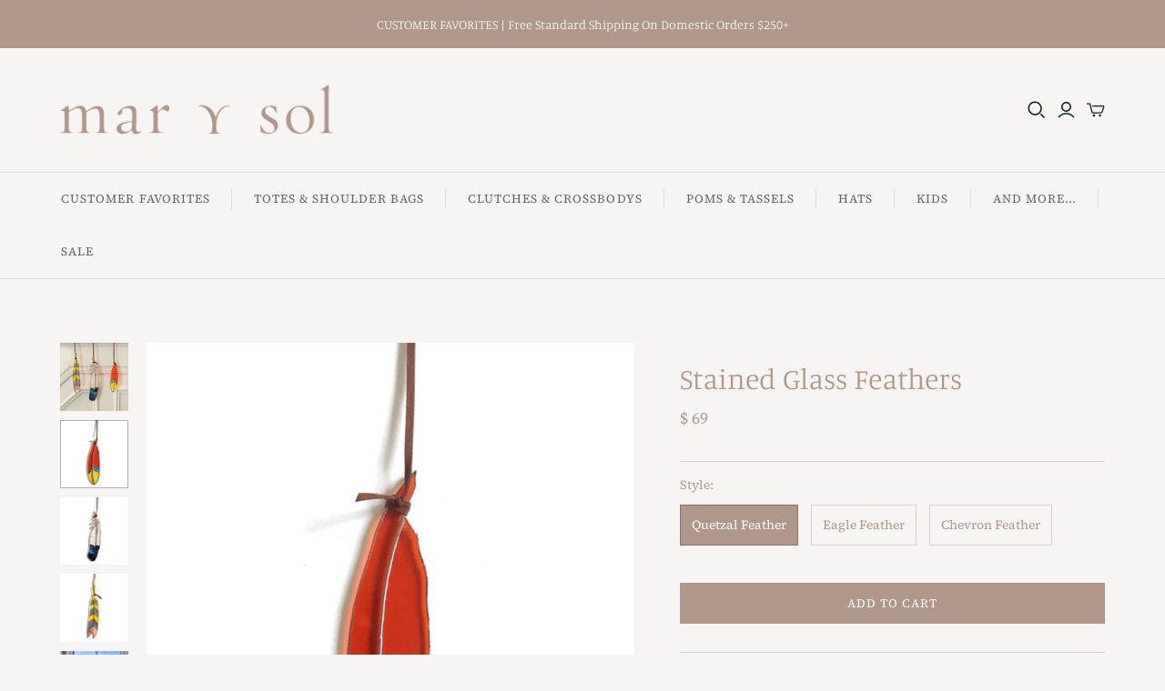

--- FILE ---
content_type: text/html; charset=utf-8
request_url: https://shopmarysol.com/collections/featured/products/stained-glass-chevron-feather
body_size: 22093
content:
<!DOCTYPE html>
<html class="no-js no-touch" lang="en">
<head>
  <meta charset="utf-8">
  <meta http-equiv="X-UA-Compatible" content="IE=edge">
  <meta name="viewport" content="width=device-width" />


  
  
  
  
  <title>
    Stained Glass Feathers

    

    

    
      &ndash; Mar Y Sol
    
  </title>

  
    <meta name="description" content="We&#39;ve been fans of Colin Adrian&#39;s handmade stained glass feathers for over a decade; they adorn windows in our kitchen, living room and home offices.  Colin and his wife, Eiko, hand make each piece in their Portland, OR studio.  Lovely as a hostess gift, beach house accessory, or as a cheerful nod to nature in a child&#39;">
  

  <link href="//shopmarysol.com/cdn/shop/t/58/assets/theme.css?v=104977830658180348031759332591" rel="stylesheet" type="text/css" media="all" />

  
  <link rel="shortcut icon" href="//shopmarysol.com/cdn/shop/files/Mar-Y-Sol-LogoFAVISMALL_32x32.png?v=1614820915" type="image/png">


  
    <link rel="canonical" href="https://shopmarysol.com/products/stained-glass-chevron-feather" />
  
  
  

  
  















<meta property="og:site_name" content="Mar Y Sol">
<meta property="og:url" content="https://shopmarysol.com/products/stained-glass-chevron-feather">
<meta property="og:title" content="Stained Glass Feathers">
<meta property="og:type" content="website">
<meta property="og:description" content="We&#39;ve been fans of Colin Adrian&#39;s handmade stained glass feathers for over a decade; they adorn windows in our kitchen, living room and home offices.  Colin and his wife, Eiko, hand make each piece in their Portland, OR studio.  Lovely as a hostess gift, beach house accessory, or as a cheerful nod to nature in a child&#39;">




    
    
    

    
    
    <meta
      property="og:image"
      content="https://shopmarysol.com/cdn/shop/products/Colin-Adrian-Feather-Trio-LeadBrite_1200x1200.jpg?v=1634585984"
    />
    <meta
      property="og:image:secure_url"
      content="https://shopmarysol.com/cdn/shop/products/Colin-Adrian-Feather-Trio-LeadBrite_1200x1200.jpg?v=1634585984"
    />
    <meta property="og:image:width" content="1200" />
    <meta property="og:image:height" content="1200" />
    
    
    <meta property="og:image:alt" content="Three different stained glass feathers hanging from leather ties" />
  
















<meta name="twitter:title" content="Stained Glass Feathers">
<meta name="twitter:description" content="We&#39;ve been fans of Colin Adrian&#39;s handmade stained glass feathers for over a decade; they adorn windows in our kitchen, living room and home offices.  Colin and his wife, Eiko, hand make each piece in their Portland, OR studio.  Lovely as a hostess gift, beach house accessory, or as a cheerful nod to nature in a child&#39;">


    
    
    
      
      
      <meta name="twitter:card" content="summary">
    
    
    <meta
      property="twitter:image"
      content="https://shopmarysol.com/cdn/shop/products/Colin-Adrian-Feather-Trio-LeadBrite_1200x1200_crop_center.jpg?v=1634585984"
    />
    <meta property="twitter:image:width" content="1200" />
    <meta property="twitter:image:height" content="1200" />
    
    
    <meta property="twitter:image:alt" content="Three different stained glass feathers hanging from leather ties" />
  



  <script>window.performance && window.performance.mark && window.performance.mark('shopify.content_for_header.start');</script><meta name="google-site-verification" content="BbZzCVCVpViWSZpzrrihbqNy_XTPuRvVQhFxGjQ318s">
<meta id="shopify-digital-wallet" name="shopify-digital-wallet" content="/10120286/digital_wallets/dialog">
<meta name="shopify-checkout-api-token" content="2f3abf49a00bc37b7ef3f898b747647a">
<link rel="alternate" type="application/json+oembed" href="https://shopmarysol.com/products/stained-glass-chevron-feather.oembed">
<script async="async" src="/checkouts/internal/preloads.js?locale=en-US"></script>
<link rel="preconnect" href="https://shop.app" crossorigin="anonymous">
<script async="async" src="https://shop.app/checkouts/internal/preloads.js?locale=en-US&shop_id=10120286" crossorigin="anonymous"></script>
<script id="apple-pay-shop-capabilities" type="application/json">{"shopId":10120286,"countryCode":"US","currencyCode":"USD","merchantCapabilities":["supports3DS"],"merchantId":"gid:\/\/shopify\/Shop\/10120286","merchantName":"Mar Y Sol","requiredBillingContactFields":["postalAddress","email","phone"],"requiredShippingContactFields":["postalAddress","email","phone"],"shippingType":"shipping","supportedNetworks":["visa","masterCard","amex","discover","elo","jcb"],"total":{"type":"pending","label":"Mar Y Sol","amount":"1.00"},"shopifyPaymentsEnabled":true,"supportsSubscriptions":true}</script>
<script id="shopify-features" type="application/json">{"accessToken":"2f3abf49a00bc37b7ef3f898b747647a","betas":["rich-media-storefront-analytics"],"domain":"shopmarysol.com","predictiveSearch":true,"shopId":10120286,"locale":"en"}</script>
<script>var Shopify = Shopify || {};
Shopify.shop = "shopmarysol.myshopify.com";
Shopify.locale = "en";
Shopify.currency = {"active":"USD","rate":"1.0"};
Shopify.country = "US";
Shopify.theme = {"name":"Copy of Atlantic 1.16 | ADA | Variant on CP","id":135306543318,"schema_name":"Atlantic","schema_version":"14.4.0","theme_store_id":566,"role":"main"};
Shopify.theme.handle = "null";
Shopify.theme.style = {"id":null,"handle":null};
Shopify.cdnHost = "shopmarysol.com/cdn";
Shopify.routes = Shopify.routes || {};
Shopify.routes.root = "/";</script>
<script type="module">!function(o){(o.Shopify=o.Shopify||{}).modules=!0}(window);</script>
<script>!function(o){function n(){var o=[];function n(){o.push(Array.prototype.slice.apply(arguments))}return n.q=o,n}var t=o.Shopify=o.Shopify||{};t.loadFeatures=n(),t.autoloadFeatures=n()}(window);</script>
<script>
  window.ShopifyPay = window.ShopifyPay || {};
  window.ShopifyPay.apiHost = "shop.app\/pay";
  window.ShopifyPay.redirectState = null;
</script>
<script id="shop-js-analytics" type="application/json">{"pageType":"product"}</script>
<script defer="defer" async type="module" src="//shopmarysol.com/cdn/shopifycloud/shop-js/modules/v2/client.init-shop-cart-sync_CGREiBkR.en.esm.js"></script>
<script defer="defer" async type="module" src="//shopmarysol.com/cdn/shopifycloud/shop-js/modules/v2/chunk.common_Bt2Up4BP.esm.js"></script>
<script type="module">
  await import("//shopmarysol.com/cdn/shopifycloud/shop-js/modules/v2/client.init-shop-cart-sync_CGREiBkR.en.esm.js");
await import("//shopmarysol.com/cdn/shopifycloud/shop-js/modules/v2/chunk.common_Bt2Up4BP.esm.js");

  window.Shopify.SignInWithShop?.initShopCartSync?.({"fedCMEnabled":true,"windoidEnabled":true});

</script>
<script>
  window.Shopify = window.Shopify || {};
  if (!window.Shopify.featureAssets) window.Shopify.featureAssets = {};
  window.Shopify.featureAssets['shop-js'] = {"shop-cart-sync":["modules/v2/client.shop-cart-sync_CQNAmp__.en.esm.js","modules/v2/chunk.common_Bt2Up4BP.esm.js"],"init-windoid":["modules/v2/client.init-windoid_BMafEeJe.en.esm.js","modules/v2/chunk.common_Bt2Up4BP.esm.js"],"shop-cash-offers":["modules/v2/client.shop-cash-offers_3d66YIS3.en.esm.js","modules/v2/chunk.common_Bt2Up4BP.esm.js","modules/v2/chunk.modal_Dk0o9ppo.esm.js"],"init-fed-cm":["modules/v2/client.init-fed-cm_B-WG4sqw.en.esm.js","modules/v2/chunk.common_Bt2Up4BP.esm.js"],"shop-toast-manager":["modules/v2/client.shop-toast-manager_DhuhblEJ.en.esm.js","modules/v2/chunk.common_Bt2Up4BP.esm.js"],"shop-button":["modules/v2/client.shop-button_B5xLHL5j.en.esm.js","modules/v2/chunk.common_Bt2Up4BP.esm.js"],"avatar":["modules/v2/client.avatar_BTnouDA3.en.esm.js"],"init-shop-email-lookup-coordinator":["modules/v2/client.init-shop-email-lookup-coordinator_hqFayTDE.en.esm.js","modules/v2/chunk.common_Bt2Up4BP.esm.js"],"init-shop-cart-sync":["modules/v2/client.init-shop-cart-sync_CGREiBkR.en.esm.js","modules/v2/chunk.common_Bt2Up4BP.esm.js"],"shop-login-button":["modules/v2/client.shop-login-button_g5QkWrqe.en.esm.js","modules/v2/chunk.common_Bt2Up4BP.esm.js","modules/v2/chunk.modal_Dk0o9ppo.esm.js"],"pay-button":["modules/v2/client.pay-button_Cuf0bNvL.en.esm.js","modules/v2/chunk.common_Bt2Up4BP.esm.js"],"init-shop-for-new-customer-accounts":["modules/v2/client.init-shop-for-new-customer-accounts_Bxwhl6__.en.esm.js","modules/v2/client.shop-login-button_g5QkWrqe.en.esm.js","modules/v2/chunk.common_Bt2Up4BP.esm.js","modules/v2/chunk.modal_Dk0o9ppo.esm.js"],"init-customer-accounts-sign-up":["modules/v2/client.init-customer-accounts-sign-up_al3d1WE3.en.esm.js","modules/v2/client.shop-login-button_g5QkWrqe.en.esm.js","modules/v2/chunk.common_Bt2Up4BP.esm.js","modules/v2/chunk.modal_Dk0o9ppo.esm.js"],"shop-follow-button":["modules/v2/client.shop-follow-button_B9MutJJO.en.esm.js","modules/v2/chunk.common_Bt2Up4BP.esm.js","modules/v2/chunk.modal_Dk0o9ppo.esm.js"],"checkout-modal":["modules/v2/client.checkout-modal_OBPaeP-J.en.esm.js","modules/v2/chunk.common_Bt2Up4BP.esm.js","modules/v2/chunk.modal_Dk0o9ppo.esm.js"],"init-customer-accounts":["modules/v2/client.init-customer-accounts_Brxa5h1K.en.esm.js","modules/v2/client.shop-login-button_g5QkWrqe.en.esm.js","modules/v2/chunk.common_Bt2Up4BP.esm.js","modules/v2/chunk.modal_Dk0o9ppo.esm.js"],"lead-capture":["modules/v2/client.lead-capture_BBBv1Qpe.en.esm.js","modules/v2/chunk.common_Bt2Up4BP.esm.js","modules/v2/chunk.modal_Dk0o9ppo.esm.js"],"shop-login":["modules/v2/client.shop-login_DoNRI_y4.en.esm.js","modules/v2/chunk.common_Bt2Up4BP.esm.js","modules/v2/chunk.modal_Dk0o9ppo.esm.js"],"payment-terms":["modules/v2/client.payment-terms_BlOJedZ2.en.esm.js","modules/v2/chunk.common_Bt2Up4BP.esm.js","modules/v2/chunk.modal_Dk0o9ppo.esm.js"]};
</script>
<script>(function() {
  var isLoaded = false;
  function asyncLoad() {
    if (isLoaded) return;
    isLoaded = true;
    var urls = ["https:\/\/jsappcdn.hikeorders.com\/main\/assets\/js\/hko-accessibility.min.js?shop=shopmarysol.myshopify.com","\/\/www.powr.io\/powr.js?powr-token=shopmarysol.myshopify.com\u0026external-type=shopify\u0026shop=shopmarysol.myshopify.com","\/\/shopify.privy.com\/widget.js?shop=shopmarysol.myshopify.com","https:\/\/countdown.conversionbear.com\/script?app=countdown\u0026shop=shopmarysol.myshopify.com"];
    for (var i = 0; i < urls.length; i++) {
      var s = document.createElement('script');
      s.type = 'text/javascript';
      s.async = true;
      s.src = urls[i];
      var x = document.getElementsByTagName('script')[0];
      x.parentNode.insertBefore(s, x);
    }
  };
  if(window.attachEvent) {
    window.attachEvent('onload', asyncLoad);
  } else {
    window.addEventListener('load', asyncLoad, false);
  }
})();</script>
<script id="__st">var __st={"a":10120286,"offset":-18000,"reqid":"aaa2b1df-8ff2-49ed-811c-8f79a2759639-1762765547","pageurl":"shopmarysol.com\/collections\/featured\/products\/stained-glass-chevron-feather","u":"46a3b77c2303","p":"product","rtyp":"product","rid":4869886705743};</script>
<script>window.ShopifyPaypalV4VisibilityTracking = true;</script>
<script id="captcha-bootstrap">!function(){'use strict';const t='contact',e='account',n='new_comment',o=[[t,t],['blogs',n],['comments',n],[t,'customer']],c=[[e,'customer_login'],[e,'guest_login'],[e,'recover_customer_password'],[e,'create_customer']],r=t=>t.map((([t,e])=>`form[action*='/${t}']:not([data-nocaptcha='true']) input[name='form_type'][value='${e}']`)).join(','),a=t=>()=>t?[...document.querySelectorAll(t)].map((t=>t.form)):[];function s(){const t=[...o],e=r(t);return a(e)}const i='password',u='form_key',d=['recaptcha-v3-token','g-recaptcha-response','h-captcha-response',i],f=()=>{try{return window.sessionStorage}catch{return}},m='__shopify_v',_=t=>t.elements[u];function p(t,e,n=!1){try{const o=window.sessionStorage,c=JSON.parse(o.getItem(e)),{data:r}=function(t){const{data:e,action:n}=t;return t[m]||n?{data:e,action:n}:{data:t,action:n}}(c);for(const[e,n]of Object.entries(r))t.elements[e]&&(t.elements[e].value=n);n&&o.removeItem(e)}catch(o){console.error('form repopulation failed',{error:o})}}const l='form_type',E='cptcha';function T(t){t.dataset[E]=!0}const w=window,h=w.document,L='Shopify',v='ce_forms',y='captcha';let A=!1;((t,e)=>{const n=(g='f06e6c50-85a8-45c8-87d0-21a2b65856fe',I='https://cdn.shopify.com/shopifycloud/storefront-forms-hcaptcha/ce_storefront_forms_captcha_hcaptcha.v1.5.2.iife.js',D={infoText:'Protected by hCaptcha',privacyText:'Privacy',termsText:'Terms'},(t,e,n)=>{const o=w[L][v],c=o.bindForm;if(c)return c(t,g,e,D).then(n);var r;o.q.push([[t,g,e,D],n]),r=I,A||(h.body.append(Object.assign(h.createElement('script'),{id:'captcha-provider',async:!0,src:r})),A=!0)});var g,I,D;w[L]=w[L]||{},w[L][v]=w[L][v]||{},w[L][v].q=[],w[L][y]=w[L][y]||{},w[L][y].protect=function(t,e){n(t,void 0,e),T(t)},Object.freeze(w[L][y]),function(t,e,n,w,h,L){const[v,y,A,g]=function(t,e,n){const i=e?o:[],u=t?c:[],d=[...i,...u],f=r(d),m=r(i),_=r(d.filter((([t,e])=>n.includes(e))));return[a(f),a(m),a(_),s()]}(w,h,L),I=t=>{const e=t.target;return e instanceof HTMLFormElement?e:e&&e.form},D=t=>v().includes(t);t.addEventListener('submit',(t=>{const e=I(t);if(!e)return;const n=D(e)&&!e.dataset.hcaptchaBound&&!e.dataset.recaptchaBound,o=_(e),c=g().includes(e)&&(!o||!o.value);(n||c)&&t.preventDefault(),c&&!n&&(function(t){try{if(!f())return;!function(t){const e=f();if(!e)return;const n=_(t);if(!n)return;const o=n.value;o&&e.removeItem(o)}(t);const e=Array.from(Array(32),(()=>Math.random().toString(36)[2])).join('');!function(t,e){_(t)||t.append(Object.assign(document.createElement('input'),{type:'hidden',name:u})),t.elements[u].value=e}(t,e),function(t,e){const n=f();if(!n)return;const o=[...t.querySelectorAll(`input[type='${i}']`)].map((({name:t})=>t)),c=[...d,...o],r={};for(const[a,s]of new FormData(t).entries())c.includes(a)||(r[a]=s);n.setItem(e,JSON.stringify({[m]:1,action:t.action,data:r}))}(t,e)}catch(e){console.error('failed to persist form',e)}}(e),e.submit())}));const S=(t,e)=>{t&&!t.dataset[E]&&(n(t,e.some((e=>e===t))),T(t))};for(const o of['focusin','change'])t.addEventListener(o,(t=>{const e=I(t);D(e)&&S(e,y())}));const B=e.get('form_key'),M=e.get(l),P=B&&M;t.addEventListener('DOMContentLoaded',(()=>{const t=y();if(P)for(const e of t)e.elements[l].value===M&&p(e,B);[...new Set([...A(),...v().filter((t=>'true'===t.dataset.shopifyCaptcha))])].forEach((e=>S(e,t)))}))}(h,new URLSearchParams(w.location.search),n,t,e,['guest_login'])})(!0,!0)}();</script>
<script integrity="sha256-52AcMU7V7pcBOXWImdc/TAGTFKeNjmkeM1Pvks/DTgc=" data-source-attribution="shopify.loadfeatures" defer="defer" src="//shopmarysol.com/cdn/shopifycloud/storefront/assets/storefront/load_feature-81c60534.js" crossorigin="anonymous"></script>
<script crossorigin="anonymous" defer="defer" src="//shopmarysol.com/cdn/shopifycloud/storefront/assets/shopify_pay/storefront-65b4c6d7.js?v=20250812"></script>
<script data-source-attribution="shopify.dynamic_checkout.dynamic.init">var Shopify=Shopify||{};Shopify.PaymentButton=Shopify.PaymentButton||{isStorefrontPortableWallets:!0,init:function(){window.Shopify.PaymentButton.init=function(){};var t=document.createElement("script");t.src="https://shopmarysol.com/cdn/shopifycloud/portable-wallets/latest/portable-wallets.en.js",t.type="module",document.head.appendChild(t)}};
</script>
<script data-source-attribution="shopify.dynamic_checkout.buyer_consent">
  function portableWalletsHideBuyerConsent(e){var t=document.getElementById("shopify-buyer-consent"),n=document.getElementById("shopify-subscription-policy-button");t&&n&&(t.classList.add("hidden"),t.setAttribute("aria-hidden","true"),n.removeEventListener("click",e))}function portableWalletsShowBuyerConsent(e){var t=document.getElementById("shopify-buyer-consent"),n=document.getElementById("shopify-subscription-policy-button");t&&n&&(t.classList.remove("hidden"),t.removeAttribute("aria-hidden"),n.addEventListener("click",e))}window.Shopify?.PaymentButton&&(window.Shopify.PaymentButton.hideBuyerConsent=portableWalletsHideBuyerConsent,window.Shopify.PaymentButton.showBuyerConsent=portableWalletsShowBuyerConsent);
</script>
<script data-source-attribution="shopify.dynamic_checkout.cart.bootstrap">document.addEventListener("DOMContentLoaded",(function(){function t(){return document.querySelector("shopify-accelerated-checkout-cart, shopify-accelerated-checkout")}if(t())Shopify.PaymentButton.init();else{new MutationObserver((function(e,n){t()&&(Shopify.PaymentButton.init(),n.disconnect())})).observe(document.body,{childList:!0,subtree:!0})}}));
</script>
<script id='scb4127' type='text/javascript' async='' src='https://shopmarysol.com/cdn/shopifycloud/privacy-banner/storefront-banner.js'></script><link id="shopify-accelerated-checkout-styles" rel="stylesheet" media="screen" href="https://shopmarysol.com/cdn/shopifycloud/portable-wallets/latest/accelerated-checkout-backwards-compat.css" crossorigin="anonymous">
<style id="shopify-accelerated-checkout-cart">
        #shopify-buyer-consent {
  margin-top: 1em;
  display: inline-block;
  width: 100%;
}

#shopify-buyer-consent.hidden {
  display: none;
}

#shopify-subscription-policy-button {
  background: none;
  border: none;
  padding: 0;
  text-decoration: underline;
  font-size: inherit;
  cursor: pointer;
}

#shopify-subscription-policy-button::before {
  box-shadow: none;
}

      </style>

<script>window.performance && window.performance.mark && window.performance.mark('shopify.content_for_header.end');</script>

  <script>
    document.documentElement.className=document.documentElement.className.replace(/\bno-js\b/,'js');
    if(window.Shopify&&window.Shopify.designMode)document.documentElement.className+=' in-theme-editor';
    if(('ontouchstart' in window)||window.DocumentTouch&&document instanceof DocumentTouch)document.documentElement.className=document.documentElement.className.replace(/\bno-touch\b/,'has-touch');
  </script>

  
<script>
  window.Theme = {};
  Theme.version = "14.4.0";
  Theme.products = new Array();
  Theme.shippingCalcErrorMessage = "Error: zip / postal code --error_message--";
  Theme.shippingCalcMultiRates = "There are --number_of_rates-- shipping rates available for --address--, starting at --rate--.";
  Theme.shippingCalcOneRate = "There is one shipping rate available for --address--.";
  Theme.shippingCalcNoRates = "We do not ship to this destination.";
  Theme.shippingCalcRateValues = "--rate_title-- at --rate--";
  Theme.userLoggedIn = false;
  Theme.userAddress = '';
  Theme.centerHeader = false;

  Theme.cartItemsOne = "item";
  Theme.cartItemsOther = "items";

  Theme.addToCart = "Add to cart";
  Theme.soldOut = "Sold out";
  Theme.unavailable = "Unavailable";
  Theme.routes = {
    "root_url": "/",
    "account_url": "/account",
    "account_login_url": "https://shopmarysol.com/customer_authentication/redirect?locale=en&region_country=US",
    "account_logout_url": "/account/logout",
    "account_register_url": "https://shopify.com/10120286/account?locale=en",
    "account_addresses_url": "/account/addresses",
    "collections_url": "/collections",
    "all_products_collection_url": "/collections/all",
    "search_url": "/search",
    "cart_url": "/cart",
    "cart_add_url": "/cart/add",
    "cart_change_url": "/cart/change",
    "cart_clear_url": "/cart/clear",
    "product_recommendations_url": "/recommendations/products"
  };
</script>

<link rel="stylesheet" href="//shopmarysol.com/cdn/shop/t/58/assets/sca-pp.css?v=26248894406678077071660247170">
 <script>
  
  SCAPPShop = {};
    
  </script>
<script src="//shopmarysol.com/cdn/shop/t/58/assets/sca-pp-initial.js?v=19625078929742587721660247170" type="text/javascript"></script>
   
<link href="https://monorail-edge.shopifysvc.com" rel="dns-prefetch">
<script>(function(){if ("sendBeacon" in navigator && "performance" in window) {try {var session_token_from_headers = performance.getEntriesByType('navigation')[0].serverTiming.find(x => x.name == '_s').description;} catch {var session_token_from_headers = undefined;}var session_cookie_matches = document.cookie.match(/_shopify_s=([^;]*)/);var session_token_from_cookie = session_cookie_matches && session_cookie_matches.length === 2 ? session_cookie_matches[1] : "";var session_token = session_token_from_headers || session_token_from_cookie || "";function handle_abandonment_event(e) {var entries = performance.getEntries().filter(function(entry) {return /monorail-edge.shopifysvc.com/.test(entry.name);});if (!window.abandonment_tracked && entries.length === 0) {window.abandonment_tracked = true;var currentMs = Date.now();var navigation_start = performance.timing.navigationStart;var payload = {shop_id: 10120286,url: window.location.href,navigation_start,duration: currentMs - navigation_start,session_token,page_type: "product"};window.navigator.sendBeacon("https://monorail-edge.shopifysvc.com/v1/produce", JSON.stringify({schema_id: "online_store_buyer_site_abandonment/1.1",payload: payload,metadata: {event_created_at_ms: currentMs,event_sent_at_ms: currentMs}}));}}window.addEventListener('pagehide', handle_abandonment_event);}}());</script>
<script id="web-pixels-manager-setup">(function e(e,d,r,n,o){if(void 0===o&&(o={}),!Boolean(null===(a=null===(i=window.Shopify)||void 0===i?void 0:i.analytics)||void 0===a?void 0:a.replayQueue)){var i,a;window.Shopify=window.Shopify||{};var t=window.Shopify;t.analytics=t.analytics||{};var s=t.analytics;s.replayQueue=[],s.publish=function(e,d,r){return s.replayQueue.push([e,d,r]),!0};try{self.performance.mark("wpm:start")}catch(e){}var l=function(){var e={modern:/Edge?\/(1{2}[4-9]|1[2-9]\d|[2-9]\d{2}|\d{4,})\.\d+(\.\d+|)|Firefox\/(1{2}[4-9]|1[2-9]\d|[2-9]\d{2}|\d{4,})\.\d+(\.\d+|)|Chrom(ium|e)\/(9{2}|\d{3,})\.\d+(\.\d+|)|(Maci|X1{2}).+ Version\/(15\.\d+|(1[6-9]|[2-9]\d|\d{3,})\.\d+)([,.]\d+|)( \(\w+\)|)( Mobile\/\w+|) Safari\/|Chrome.+OPR\/(9{2}|\d{3,})\.\d+\.\d+|(CPU[ +]OS|iPhone[ +]OS|CPU[ +]iPhone|CPU IPhone OS|CPU iPad OS)[ +]+(15[._]\d+|(1[6-9]|[2-9]\d|\d{3,})[._]\d+)([._]\d+|)|Android:?[ /-](13[3-9]|1[4-9]\d|[2-9]\d{2}|\d{4,})(\.\d+|)(\.\d+|)|Android.+Firefox\/(13[5-9]|1[4-9]\d|[2-9]\d{2}|\d{4,})\.\d+(\.\d+|)|Android.+Chrom(ium|e)\/(13[3-9]|1[4-9]\d|[2-9]\d{2}|\d{4,})\.\d+(\.\d+|)|SamsungBrowser\/([2-9]\d|\d{3,})\.\d+/,legacy:/Edge?\/(1[6-9]|[2-9]\d|\d{3,})\.\d+(\.\d+|)|Firefox\/(5[4-9]|[6-9]\d|\d{3,})\.\d+(\.\d+|)|Chrom(ium|e)\/(5[1-9]|[6-9]\d|\d{3,})\.\d+(\.\d+|)([\d.]+$|.*Safari\/(?![\d.]+ Edge\/[\d.]+$))|(Maci|X1{2}).+ Version\/(10\.\d+|(1[1-9]|[2-9]\d|\d{3,})\.\d+)([,.]\d+|)( \(\w+\)|)( Mobile\/\w+|) Safari\/|Chrome.+OPR\/(3[89]|[4-9]\d|\d{3,})\.\d+\.\d+|(CPU[ +]OS|iPhone[ +]OS|CPU[ +]iPhone|CPU IPhone OS|CPU iPad OS)[ +]+(10[._]\d+|(1[1-9]|[2-9]\d|\d{3,})[._]\d+)([._]\d+|)|Android:?[ /-](13[3-9]|1[4-9]\d|[2-9]\d{2}|\d{4,})(\.\d+|)(\.\d+|)|Mobile Safari.+OPR\/([89]\d|\d{3,})\.\d+\.\d+|Android.+Firefox\/(13[5-9]|1[4-9]\d|[2-9]\d{2}|\d{4,})\.\d+(\.\d+|)|Android.+Chrom(ium|e)\/(13[3-9]|1[4-9]\d|[2-9]\d{2}|\d{4,})\.\d+(\.\d+|)|Android.+(UC? ?Browser|UCWEB|U3)[ /]?(15\.([5-9]|\d{2,})|(1[6-9]|[2-9]\d|\d{3,})\.\d+)\.\d+|SamsungBrowser\/(5\.\d+|([6-9]|\d{2,})\.\d+)|Android.+MQ{2}Browser\/(14(\.(9|\d{2,})|)|(1[5-9]|[2-9]\d|\d{3,})(\.\d+|))(\.\d+|)|K[Aa][Ii]OS\/(3\.\d+|([4-9]|\d{2,})\.\d+)(\.\d+|)/},d=e.modern,r=e.legacy,n=navigator.userAgent;return n.match(d)?"modern":n.match(r)?"legacy":"unknown"}(),u="modern"===l?"modern":"legacy",c=(null!=n?n:{modern:"",legacy:""})[u],f=function(e){return[e.baseUrl,"/wpm","/b",e.hashVersion,"modern"===e.buildTarget?"m":"l",".js"].join("")}({baseUrl:d,hashVersion:r,buildTarget:u}),m=function(e){var d=e.version,r=e.bundleTarget,n=e.surface,o=e.pageUrl,i=e.monorailEndpoint;return{emit:function(e){var a=e.status,t=e.errorMsg,s=(new Date).getTime(),l=JSON.stringify({metadata:{event_sent_at_ms:s},events:[{schema_id:"web_pixels_manager_load/3.1",payload:{version:d,bundle_target:r,page_url:o,status:a,surface:n,error_msg:t},metadata:{event_created_at_ms:s}}]});if(!i)return console&&console.warn&&console.warn("[Web Pixels Manager] No Monorail endpoint provided, skipping logging."),!1;try{return self.navigator.sendBeacon.bind(self.navigator)(i,l)}catch(e){}var u=new XMLHttpRequest;try{return u.open("POST",i,!0),u.setRequestHeader("Content-Type","text/plain"),u.send(l),!0}catch(e){return console&&console.warn&&console.warn("[Web Pixels Manager] Got an unhandled error while logging to Monorail."),!1}}}}({version:r,bundleTarget:l,surface:e.surface,pageUrl:self.location.href,monorailEndpoint:e.monorailEndpoint});try{o.browserTarget=l,function(e){var d=e.src,r=e.async,n=void 0===r||r,o=e.onload,i=e.onerror,a=e.sri,t=e.scriptDataAttributes,s=void 0===t?{}:t,l=document.createElement("script"),u=document.querySelector("head"),c=document.querySelector("body");if(l.async=n,l.src=d,a&&(l.integrity=a,l.crossOrigin="anonymous"),s)for(var f in s)if(Object.prototype.hasOwnProperty.call(s,f))try{l.dataset[f]=s[f]}catch(e){}if(o&&l.addEventListener("load",o),i&&l.addEventListener("error",i),u)u.appendChild(l);else{if(!c)throw new Error("Did not find a head or body element to append the script");c.appendChild(l)}}({src:f,async:!0,onload:function(){if(!function(){var e,d;return Boolean(null===(d=null===(e=window.Shopify)||void 0===e?void 0:e.analytics)||void 0===d?void 0:d.initialized)}()){var d=window.webPixelsManager.init(e)||void 0;if(d){var r=window.Shopify.analytics;r.replayQueue.forEach((function(e){var r=e[0],n=e[1],o=e[2];d.publishCustomEvent(r,n,o)})),r.replayQueue=[],r.publish=d.publishCustomEvent,r.visitor=d.visitor,r.initialized=!0}}},onerror:function(){return m.emit({status:"failed",errorMsg:"".concat(f," has failed to load")})},sri:function(e){var d=/^sha384-[A-Za-z0-9+/=]+$/;return"string"==typeof e&&d.test(e)}(c)?c:"",scriptDataAttributes:o}),m.emit({status:"loading"})}catch(e){m.emit({status:"failed",errorMsg:(null==e?void 0:e.message)||"Unknown error"})}}})({shopId: 10120286,storefrontBaseUrl: "https://shopmarysol.com",extensionsBaseUrl: "https://extensions.shopifycdn.com/cdn/shopifycloud/web-pixels-manager",monorailEndpoint: "https://monorail-edge.shopifysvc.com/unstable/produce_batch",surface: "storefront-renderer",enabledBetaFlags: ["2dca8a86"],webPixelsConfigList: [{"id":"519798998","configuration":"{\"config\":\"{\\\"pixel_id\\\":\\\"GT-T9HCW49\\\",\\\"target_country\\\":\\\"US\\\",\\\"gtag_events\\\":[{\\\"type\\\":\\\"purchase\\\",\\\"action_label\\\":\\\"MC-XX8PM7VE1Y\\\"},{\\\"type\\\":\\\"page_view\\\",\\\"action_label\\\":\\\"MC-XX8PM7VE1Y\\\"},{\\\"type\\\":\\\"view_item\\\",\\\"action_label\\\":\\\"MC-XX8PM7VE1Y\\\"}],\\\"enable_monitoring_mode\\\":false}\"}","eventPayloadVersion":"v1","runtimeContext":"OPEN","scriptVersion":"b2a88bafab3e21179ed38636efcd8a93","type":"APP","apiClientId":1780363,"privacyPurposes":[],"dataSharingAdjustments":{"protectedCustomerApprovalScopes":["read_customer_address","read_customer_email","read_customer_name","read_customer_personal_data","read_customer_phone"]}},{"id":"158957782","configuration":"{\"pixel_id\":\"324284522130653\",\"pixel_type\":\"facebook_pixel\",\"metaapp_system_user_token\":\"-\"}","eventPayloadVersion":"v1","runtimeContext":"OPEN","scriptVersion":"ca16bc87fe92b6042fbaa3acc2fbdaa6","type":"APP","apiClientId":2329312,"privacyPurposes":["ANALYTICS","MARKETING","SALE_OF_DATA"],"dataSharingAdjustments":{"protectedCustomerApprovalScopes":["read_customer_address","read_customer_email","read_customer_name","read_customer_personal_data","read_customer_phone"]}},{"id":"shopify-app-pixel","configuration":"{}","eventPayloadVersion":"v1","runtimeContext":"STRICT","scriptVersion":"0450","apiClientId":"shopify-pixel","type":"APP","privacyPurposes":["ANALYTICS","MARKETING"]},{"id":"shopify-custom-pixel","eventPayloadVersion":"v1","runtimeContext":"LAX","scriptVersion":"0450","apiClientId":"shopify-pixel","type":"CUSTOM","privacyPurposes":["ANALYTICS","MARKETING"]}],isMerchantRequest: false,initData: {"shop":{"name":"Mar Y Sol","paymentSettings":{"currencyCode":"USD"},"myshopifyDomain":"shopmarysol.myshopify.com","countryCode":"US","storefrontUrl":"https:\/\/shopmarysol.com"},"customer":null,"cart":null,"checkout":null,"productVariants":[{"price":{"amount":69.0,"currencyCode":"USD"},"product":{"title":"Stained Glass Feathers","vendor":"Mar Y Sol","id":"4869886705743","untranslatedTitle":"Stained Glass Feathers","url":"\/products\/stained-glass-chevron-feather","type":"And More"},"id":"32900844748879","image":{"src":"\/\/shopmarysol.com\/cdn\/shop\/products\/Colin-Adrian-Feather-Red-Yellow-Blue_a2da69d5-2e76-4dca-b3ed-635fae306361.jpg?v=1634586010"},"sku":"COLINQUETZAL","title":"Quetzal Feather","untranslatedTitle":"Quetzal Feather"},{"price":{"amount":89.0,"currencyCode":"USD"},"product":{"title":"Stained Glass Feathers","vendor":"Mar Y Sol","id":"4869886705743","untranslatedTitle":"Stained Glass Feathers","url":"\/products\/stained-glass-chevron-feather","type":"And More"},"id":"32900844716111","image":{"src":"\/\/shopmarysol.com\/cdn\/shop\/products\/Colin-Adrian-Feather-Blue-White_8f1ce73c-8a67-4be1-9776-b59ecf3c9d57.jpg?v=1634586031"},"sku":"COLINEAGLE","title":"Eagle Feather","untranslatedTitle":"Eagle Feather"},{"price":{"amount":129.0,"currencyCode":"USD"},"product":{"title":"Stained Glass Feathers","vendor":"Mar Y Sol","id":"4869886705743","untranslatedTitle":"Stained Glass Feathers","url":"\/products\/stained-glass-chevron-feather","type":"And More"},"id":"32900844683343","image":{"src":"\/\/shopmarysol.com\/cdn\/shop\/products\/Colin-Adrian---Stained-Glass-Feather---Yellow-Grey-Pink.jpg?v=1634586058"},"sku":"COLINCHEVRON","title":"Chevron Feather","untranslatedTitle":"Chevron Feather"}],"purchasingCompany":null},},"https://shopmarysol.com/cdn","ae1676cfwd2530674p4253c800m34e853cb",{"modern":"","legacy":""},{"shopId":"10120286","storefrontBaseUrl":"https:\/\/shopmarysol.com","extensionBaseUrl":"https:\/\/extensions.shopifycdn.com\/cdn\/shopifycloud\/web-pixels-manager","surface":"storefront-renderer","enabledBetaFlags":"[\"2dca8a86\"]","isMerchantRequest":"false","hashVersion":"ae1676cfwd2530674p4253c800m34e853cb","publish":"custom","events":"[[\"page_viewed\",{}],[\"product_viewed\",{\"productVariant\":{\"price\":{\"amount\":69.0,\"currencyCode\":\"USD\"},\"product\":{\"title\":\"Stained Glass Feathers\",\"vendor\":\"Mar Y Sol\",\"id\":\"4869886705743\",\"untranslatedTitle\":\"Stained Glass Feathers\",\"url\":\"\/products\/stained-glass-chevron-feather\",\"type\":\"And More\"},\"id\":\"32900844748879\",\"image\":{\"src\":\"\/\/shopmarysol.com\/cdn\/shop\/products\/Colin-Adrian-Feather-Red-Yellow-Blue_a2da69d5-2e76-4dca-b3ed-635fae306361.jpg?v=1634586010\"},\"sku\":\"COLINQUETZAL\",\"title\":\"Quetzal Feather\",\"untranslatedTitle\":\"Quetzal Feather\"}}]]"});</script><script>
  window.ShopifyAnalytics = window.ShopifyAnalytics || {};
  window.ShopifyAnalytics.meta = window.ShopifyAnalytics.meta || {};
  window.ShopifyAnalytics.meta.currency = 'USD';
  var meta = {"product":{"id":4869886705743,"gid":"gid:\/\/shopify\/Product\/4869886705743","vendor":"Mar Y Sol","type":"And More","variants":[{"id":32900844748879,"price":6900,"name":"Stained Glass Feathers - Quetzal Feather","public_title":"Quetzal Feather","sku":"COLINQUETZAL"},{"id":32900844716111,"price":8900,"name":"Stained Glass Feathers - Eagle Feather","public_title":"Eagle Feather","sku":"COLINEAGLE"},{"id":32900844683343,"price":12900,"name":"Stained Glass Feathers - Chevron Feather","public_title":"Chevron Feather","sku":"COLINCHEVRON"}],"remote":false},"page":{"pageType":"product","resourceType":"product","resourceId":4869886705743}};
  for (var attr in meta) {
    window.ShopifyAnalytics.meta[attr] = meta[attr];
  }
</script>
<script class="analytics">
  (function () {
    var customDocumentWrite = function(content) {
      var jquery = null;

      if (window.jQuery) {
        jquery = window.jQuery;
      } else if (window.Checkout && window.Checkout.$) {
        jquery = window.Checkout.$;
      }

      if (jquery) {
        jquery('body').append(content);
      }
    };

    var hasLoggedConversion = function(token) {
      if (token) {
        return document.cookie.indexOf('loggedConversion=' + token) !== -1;
      }
      return false;
    }

    var setCookieIfConversion = function(token) {
      if (token) {
        var twoMonthsFromNow = new Date(Date.now());
        twoMonthsFromNow.setMonth(twoMonthsFromNow.getMonth() + 2);

        document.cookie = 'loggedConversion=' + token + '; expires=' + twoMonthsFromNow;
      }
    }

    var trekkie = window.ShopifyAnalytics.lib = window.trekkie = window.trekkie || [];
    if (trekkie.integrations) {
      return;
    }
    trekkie.methods = [
      'identify',
      'page',
      'ready',
      'track',
      'trackForm',
      'trackLink'
    ];
    trekkie.factory = function(method) {
      return function() {
        var args = Array.prototype.slice.call(arguments);
        args.unshift(method);
        trekkie.push(args);
        return trekkie;
      };
    };
    for (var i = 0; i < trekkie.methods.length; i++) {
      var key = trekkie.methods[i];
      trekkie[key] = trekkie.factory(key);
    }
    trekkie.load = function(config) {
      trekkie.config = config || {};
      trekkie.config.initialDocumentCookie = document.cookie;
      var first = document.getElementsByTagName('script')[0];
      var script = document.createElement('script');
      script.type = 'text/javascript';
      script.onerror = function(e) {
        var scriptFallback = document.createElement('script');
        scriptFallback.type = 'text/javascript';
        scriptFallback.onerror = function(error) {
                var Monorail = {
      produce: function produce(monorailDomain, schemaId, payload) {
        var currentMs = new Date().getTime();
        var event = {
          schema_id: schemaId,
          payload: payload,
          metadata: {
            event_created_at_ms: currentMs,
            event_sent_at_ms: currentMs
          }
        };
        return Monorail.sendRequest("https://" + monorailDomain + "/v1/produce", JSON.stringify(event));
      },
      sendRequest: function sendRequest(endpointUrl, payload) {
        // Try the sendBeacon API
        if (window && window.navigator && typeof window.navigator.sendBeacon === 'function' && typeof window.Blob === 'function' && !Monorail.isIos12()) {
          var blobData = new window.Blob([payload], {
            type: 'text/plain'
          });

          if (window.navigator.sendBeacon(endpointUrl, blobData)) {
            return true;
          } // sendBeacon was not successful

        } // XHR beacon

        var xhr = new XMLHttpRequest();

        try {
          xhr.open('POST', endpointUrl);
          xhr.setRequestHeader('Content-Type', 'text/plain');
          xhr.send(payload);
        } catch (e) {
          console.log(e);
        }

        return false;
      },
      isIos12: function isIos12() {
        return window.navigator.userAgent.lastIndexOf('iPhone; CPU iPhone OS 12_') !== -1 || window.navigator.userAgent.lastIndexOf('iPad; CPU OS 12_') !== -1;
      }
    };
    Monorail.produce('monorail-edge.shopifysvc.com',
      'trekkie_storefront_load_errors/1.1',
      {shop_id: 10120286,
      theme_id: 135306543318,
      app_name: "storefront",
      context_url: window.location.href,
      source_url: "//shopmarysol.com/cdn/s/trekkie.storefront.308893168db1679b4a9f8a086857af995740364f.min.js"});

        };
        scriptFallback.async = true;
        scriptFallback.src = '//shopmarysol.com/cdn/s/trekkie.storefront.308893168db1679b4a9f8a086857af995740364f.min.js';
        first.parentNode.insertBefore(scriptFallback, first);
      };
      script.async = true;
      script.src = '//shopmarysol.com/cdn/s/trekkie.storefront.308893168db1679b4a9f8a086857af995740364f.min.js';
      first.parentNode.insertBefore(script, first);
    };
    trekkie.load(
      {"Trekkie":{"appName":"storefront","development":false,"defaultAttributes":{"shopId":10120286,"isMerchantRequest":null,"themeId":135306543318,"themeCityHash":"7126350675749993954","contentLanguage":"en","currency":"USD","eventMetadataId":"a402507d-a867-411b-a23f-b51b608ce70c"},"isServerSideCookieWritingEnabled":true,"monorailRegion":"shop_domain","enabledBetaFlags":["f0df213a"]},"Session Attribution":{},"S2S":{"facebookCapiEnabled":true,"source":"trekkie-storefront-renderer","apiClientId":580111}}
    );

    var loaded = false;
    trekkie.ready(function() {
      if (loaded) return;
      loaded = true;

      window.ShopifyAnalytics.lib = window.trekkie;

      var originalDocumentWrite = document.write;
      document.write = customDocumentWrite;
      try { window.ShopifyAnalytics.merchantGoogleAnalytics.call(this); } catch(error) {};
      document.write = originalDocumentWrite;

      window.ShopifyAnalytics.lib.page(null,{"pageType":"product","resourceType":"product","resourceId":4869886705743,"shopifyEmitted":true});

      var match = window.location.pathname.match(/checkouts\/(.+)\/(thank_you|post_purchase)/)
      var token = match? match[1]: undefined;
      if (!hasLoggedConversion(token)) {
        setCookieIfConversion(token);
        window.ShopifyAnalytics.lib.track("Viewed Product",{"currency":"USD","variantId":32900844748879,"productId":4869886705743,"productGid":"gid:\/\/shopify\/Product\/4869886705743","name":"Stained Glass Feathers - Quetzal Feather","price":"69.00","sku":"COLINQUETZAL","brand":"Mar Y Sol","variant":"Quetzal Feather","category":"And More","nonInteraction":true,"remote":false},undefined,undefined,{"shopifyEmitted":true});
      window.ShopifyAnalytics.lib.track("monorail:\/\/trekkie_storefront_viewed_product\/1.1",{"currency":"USD","variantId":32900844748879,"productId":4869886705743,"productGid":"gid:\/\/shopify\/Product\/4869886705743","name":"Stained Glass Feathers - Quetzal Feather","price":"69.00","sku":"COLINQUETZAL","brand":"Mar Y Sol","variant":"Quetzal Feather","category":"And More","nonInteraction":true,"remote":false,"referer":"https:\/\/shopmarysol.com\/collections\/featured\/products\/stained-glass-chevron-feather"});
      }
    });


        var eventsListenerScript = document.createElement('script');
        eventsListenerScript.async = true;
        eventsListenerScript.src = "//shopmarysol.com/cdn/shopifycloud/storefront/assets/shop_events_listener-3da45d37.js";
        document.getElementsByTagName('head')[0].appendChild(eventsListenerScript);

})();</script>
<script
  defer
  src="https://shopmarysol.com/cdn/shopifycloud/perf-kit/shopify-perf-kit-2.1.2.min.js"
  data-application="storefront-renderer"
  data-shop-id="10120286"
  data-render-region="gcp-us-central1"
  data-page-type="product"
  data-theme-instance-id="135306543318"
  data-theme-name="Atlantic"
  data-theme-version="14.4.0"
  data-monorail-region="shop_domain"
  data-resource-timing-sampling-rate="10"
  data-shs="true"
  data-shs-beacon="true"
  data-shs-export-with-fetch="true"
  data-shs-logs-sample-rate="1"
></script>
</head>

<body
  class="
    
      template-product
    
    
    
    product-grid-default
  "
  >
  <div id="fb-root"></div>
  <script>(function(d, s, id) {
    var js, fjs = d.getElementsByTagName(s)[0];
    if (d.getElementById(id)) return;
    js = d.createElement(s); js.id = id;
    js.src = "//connect.facebook.net/en_US/all.js#xfbml=1&appId=187795038002910";
    fjs.parentNode.insertBefore(js, fjs);
  }(document, 'script', 'facebook-jssdk'));</script>

  
  <script
    type="application/json+photoswipe"
    data-photoswipe-json
  >
    {
      "images": []
    }
  </script>





  <!-- Root element of PhotoSwipe. Must have class pswp. -->
  <div
    class="pswp"
    tabindex="-1"
    role="dialog"
    aria-hidden="true"
    data-photoswipe
  >
    <!--
      Background of PhotoSwipe.
      It's a separate element as animating opacity is faster than rgba().
    -->
    <div class="pswp__bg"></div>
    <!-- Slides wrapper with overflow:hidden. -->
    <div class="pswp__scroll-wrap">
      <!--
        Container that holds slides.
        PhotoSwipe keeps only 3 of them in the DOM to save memory.
        Don't modify these 3 pswp__item elements, data is added later on.
      -->
      <div class="pswp__container">
        <div class="pswp__item"></div>
        <div class="pswp__item"></div>
        <div class="pswp__item"></div>
      </div>
      <!--
        Default (PhotoSwipeUI_Default) interface on top of sliding area.
        Can be changed.
      -->
      <div class="pswp__ui pswp__ui--hidden">
        <div class="pswp__top-bar">
          <!--  Controls are self-explanatory. Order can be changed. -->
          <div class="pswp__counter"></div>
          <button
            class="pswp__button pswp__button--close"
            title="Close"
            aria-label="Close"
          >
            






<svg class="svg-icon icon-close-thin " xmlns="http://www.w3.org/2000/svg" width="16" height="16" fill="none" viewBox="0 0 20 20">
  
  <title>Close Thin Icon</title>

  <path stroke="currentColor" stroke-width="1.5" d="M1 1l9 9m0 0l9 9m-9-9l9-9m-9 9l-9 9"/>
</svg>








          </button>
          <button
            class="pswp__button pswp__button--share"
            title="Share"
          ></button>
          <button
            class="pswp__button pswp__button--fs"
            title="Toggle fullscreen"
          ></button>
          <button
            class="pswp__button pswp__button--zoom"
            title="Zoom in/out"
          ></button>
          <!-- Preloader demo http://codepen.io/dimsemenov/pen/yyBWoR -->
          <!-- element will get class pswp__preloader--active when preloader is running -->
          <div class="pswp__preloader">
            <div class="pswp__preloader__icn">
              <div class="pswp__preloader__cut">
                <div class="pswp__preloader__donut"></div>
              </div>
            </div>
          </div>
        </div>
        <div class="pswp__share-modal pswp__share-modal--hidden pswp__single-tap">
          <div class="pswp__share-tooltip"></div>
        </div>
        <button
          class="pswp__button pswp__button--arrow--left"
          title="Previous (arrow left)"
        ></button>
        <button
          class="pswp__button pswp__button--arrow--right"
          title="Next (arrow right)"
        ></button>
        <div class="pswp__caption">
          <div class="pswp__caption__center"></div>
        </div>
      </div>
    </div>
  </div>





  



<section
  class="quickshop"
  data-quickshop
  data-quickshop-settings-sha256="b30f83d1ba9601b1d58f9dc188a14846e74d2d700c8965dca4a834aa9456cadd"
>
  <div class="quickshop-content" data-quickshop-content>
    <button class="quickshop-close" data-quickshop-close>
      






<svg class="svg-icon icon-close-thin " xmlns="http://www.w3.org/2000/svg" width="16" height="16" fill="none" viewBox="0 0 20 20">
  
  <title>Close Thin Icon</title>

  <path stroke="currentColor" stroke-width="1.5" d="M1 1l9 9m0 0l9 9m-9-9l9-9m-9 9l-9 9"/>
</svg>








    </button>

    <div class="quickshop-product" data-quickshop-product-inject></div>
  </div>

  <span class="spinner quickshop-spinner">
    <span></span>
    <span></span>
    <span></span>
  </span>
</section>

  <div class="cart-mini" data-cart-mini>
  <div class="cart-mini-sidebar" data-cart-mini-sidebar>
    <div class="cart-mini-header">
      Your cart

      <div
        class="cart-mini-header-close"
        role="button"
        aria-label="close"
        data-cart-mini-close
      >
        






<svg class="svg-icon icon-close-alt " xmlns="http://www.w3.org/2000/svg" width="12" height="12" fill="none" viewBox="0 0 12 12">
  
  <title>Close Alternative Icon</title>

  <path fill="currentColor" fill-rule="evenodd" d="M5.025 6L0 .975.975 0 6 5.025 11.025 0 12 .975 6.975 6 12 11.025l-.975.975L6 6.975.975 12 0 11.025 5.025 6z" clip-rule="evenodd"/>
</svg>








      </div>
    </div>

    <div class="cart-mini-content cart-mini-items" data-cart-mini-content></div>

    <div class="cart-mini-footer" data-cart-mini-footer></div>
  </div>
</div>


  <div id="shopify-section-pxs-announcement-bar" class="shopify-section"><script
  type="application/json"
  data-section-type="pxs-announcement-bar"
  data-section-id="pxs-announcement-bar"
></script>













<a
  class="pxs-announcement-bar"
  style="
    color: #ffffff;
    background-color: #b1978a
  "
  
    href="/collections/featured"
  
>
  
    <span class="pxs-announcement-bar-text-mobile">
      CUSTOMER FAVORITES | Free Standard Shipping On Domestic Orders $250+
    </span>
  

  
    <span class="pxs-announcement-bar-text-desktop">
      CUSTOMER FAVORITES | Free Standard Shipping On Domestic Orders $250+
    </span>
  
</a>



</div>
  <div id="shopify-section-static-header" class="shopify-section section-header">

<script
  type="application/json"
  data-section-type="static-header"
  data-section-id="static-header"
  data-section-data
>
  {
    "live_search_enabled": true,
    "live_search_display": "product"
  }
</script>

<header
  class="
    main-header-wrap
    
    main-header--normal
    
  "
  data-header-layout="normal"
  data-header-alignment="false"
>
  <section class="main-header">

    
      <div
        class="
          action-links
          clearfix
          content-area
        "
      >
        <div class="main-header--tools tools clearfix">
  <div class="main-header--tools-group">
    <div class="main-header--tools-left">
      

      <div class="tool-container">
        <a
          class="menu"
          href=""
          class="nav-item dropdown first"
          aria-haspopup="true"
          aria-controls="main-header--mobile-nav"
          aria-expanded="false"
          aria-label="Main Menu"
        >
          






<svg class="svg-icon icon-menu " xmlns="http://www.w3.org/2000/svg" width="18" height="14" viewBox="0 0 18 14">
  
  <title>Menu Icon</title>

  <path fill="currentColor" fill-rule="evenodd" clip-rule="evenodd" d="M17 1.5H0V0H17V1.5ZM17 7.5H0V6H17V7.5ZM0 13.5H17V12H0V13.5Z" transform="translate(0.5)" />
</svg>








        </a>

        
        

        

<div
  class="
    live-search
    live-search-hidden
    live-search-results-hidden
    live-search-results-placeholder
    live-search-results-footer-hidden
    live-search-alignment-right
  "
  data-live-search
>
  <button
    id="ls-button-search"
    class="ls-button-search"
    type="button"
    aria-label="Open search"
    data-live-search-button-search
  >
    






<svg class="svg-icon icon-search " xmlns="http://www.w3.org/2000/svg" width="18" height="19" viewBox="0 0 18 19">
  
  <title>Search Icon</title>

  <path fill-rule="evenodd" fill="currentColor" clip-rule="evenodd" d="M3.12958 3.12959C0.928303 5.33087 0.951992 8.964 3.23268 11.2447C5.51337 13.5254 9.14649 13.5491 11.3478 11.3478C13.549 9.14651 13.5254 5.51338 11.2447 3.23269C8.96398 0.951993 5.33086 0.928305 3.12958 3.12959ZM2.17202 12.3054C-0.671857 9.46147 -0.740487 4.87834 2.06892 2.06893C4.87833 -0.740488 9.46145 -0.671858 12.3053 2.17203C15.1492 5.01591 15.2178 9.59904 12.4084 12.4085C9.59902 15.2179 5.0159 15.1492 2.17202 12.3054ZM16.4655 17.589L12.5285 13.589L13.5976 12.5368L17.5346 16.5368L16.4655 17.589Z" transform="translate(0 0.5)"/>
</svg>








  </button>

  

  <div class="ls-dimmer"></div>

  <form
    id="ls-form"
    class="ls-form"
    action="/search"
    method="get"
    autocomplete="off"
    data-live-search-form
  >
    <input
      class="ls-input"
      name="q"
      type="text"
      placeholder="What are you looking for?"
      aria-label="What are you looking for?"
      value=""
      data-live-search-form-input
    >
	
    <input type="hidden" name="type" value="product" />
    
    
    <button
      class="ls-form-button-search"
      type="submit"
      aria-label="Search"
      data-live-search-form-button-search
    >
      






<svg class="svg-icon icon-search " xmlns="http://www.w3.org/2000/svg" width="18" height="19" viewBox="0 0 18 19">
  
  <title>Search Icon</title>

  <path fill-rule="evenodd" fill="currentColor" clip-rule="evenodd" d="M3.12958 3.12959C0.928303 5.33087 0.951992 8.964 3.23268 11.2447C5.51337 13.5254 9.14649 13.5491 11.3478 11.3478C13.549 9.14651 13.5254 5.51338 11.2447 3.23269C8.96398 0.951993 5.33086 0.928305 3.12958 3.12959ZM2.17202 12.3054C-0.671857 9.46147 -0.740487 4.87834 2.06892 2.06893C4.87833 -0.740488 9.46145 -0.671858 12.3053 2.17203C15.1492 5.01591 15.2178 9.59904 12.4084 12.4085C9.59902 15.2179 5.0159 15.1492 2.17202 12.3054ZM16.4655 17.589L12.5285 13.589L13.5976 12.5368L17.5346 16.5368L16.4655 17.589Z" transform="translate(0 0.5)"/>
</svg>








    </button>

    <button
      class="ls-form-button-close"
      type="button"
      aria-label="Close search"
      data-live-search-form-button-close
    >
      






<svg class="svg-icon icon-close " xmlns="http://www.w3.org/2000/svg" width="14" height="14" viewBox="0 0 14 14">
  
  <title>Close Icon</title>

  <path fill="currentColor" fill-rule="evenodd" clip-rule="evenodd" d="M5.9394 6.53033L0.469727 1.06066L1.53039 0L7.00006 5.46967L12.4697 0L13.5304 1.06066L8.06072 6.53033L13.5304 12L12.4697 13.0607L7.00006 7.59099L1.53039 13.0607L0.469727 12L5.9394 6.53033Z"/>
</svg>








    </button>
  </form>









<div class="ls-results" data-live-search-results>
  <section class="ls-results-products">
    <header class="lsr-products-header">
      <h2 class="lsrp-header-title">Products</h2>
    </header>

    <div class="lsr-products-content" data-live-search-results-product-content>
      
        
  <div class="lsrp-content-placeholder">
    <figure class="lsrpc-placeholder-figure">
    </figure>

    <div class="lsrpc-placeholder-content">
      <div class="lsrpcp-content-title">
      </div>

      <div class="lsrpcp-content-price">
      </div>
    </div>
  </div>

      
        
  <div class="lsrp-content-placeholder">
    <figure class="lsrpc-placeholder-figure">
    </figure>

    <div class="lsrpc-placeholder-content">
      <div class="lsrpcp-content-title">
      </div>

      <div class="lsrpcp-content-price">
      </div>
    </div>
  </div>

      
        
  <div class="lsrp-content-placeholder">
    <figure class="lsrpc-placeholder-figure">
    </figure>

    <div class="lsrpc-placeholder-content">
      <div class="lsrpcp-content-title">
      </div>

      <div class="lsrpcp-content-price">
      </div>
    </div>
  </div>

      
    </div>
  </section>

  

  <div class="lsr-footer" data-live-search-results-footer>
    <a
      class="lsr-footer-viewall"
      href=""
      data-live-search-results-footer-viewall
    >View all results</a>
  </div>
</div>

</div>

      </div>

    
    </div>

    <div class="main-header--tools-right">
    
      <div class="tool-container">
        
          
        

        
          
            <a class="account-options" href="https://shopmarysol.com/customer_authentication/redirect?locale=en&region_country=US">
              






<svg class="svg-icon icon-person " xmlns="http://www.w3.org/2000/svg" width="21" height="20" viewBox="0 0 21 20">
  
  <title>Person Icon</title>

  <path fill="currentColor" fill-rule="evenodd" clip-rule="evenodd" d="M9.07453 1.5C6.89095 1.5 5.11767 3.27499 5.11767 5.46843C5.11766 7.66186 6.89094 9.43685 9.07452 9.43685C11.2581 9.43685 13.0314 7.66186 13.0314 5.46843C13.0314 3.27499 11.2581 1.5 9.07453 1.5ZM3.61767 5.46843C3.61767 2.45003 6.05906 0 9.07454 0C12.09 0 14.5314 2.45003 14.5314 5.46843C14.5314 8.48682 12.09 10.9369 9.07451 10.9369C6.05904 10.9369 3.61766 8.48682 3.61767 5.46843ZM2.35675 14.3874C3.88164 13.2638 6.15029 12.125 9.07457 12.125C11.9989 12.125 14.2675 13.2638 15.7924 14.3874C16.5551 14.9494 17.1376 15.5116 17.5314 15.9357C17.7286 16.1481 17.8794 16.3267 17.9826 16.4548C18.0342 16.5188 18.074 16.5703 18.1019 16.6071C18.1158 16.6255 18.1268 16.6402 18.1347 16.651L18.1444 16.6642L18.1475 16.6686L18.1487 16.6702C18.1487 16.6702 18.1495 16.6714 17.5392 17.1073C16.9289 17.5433 16.9293 17.5437 16.9293 17.5437L16.9261 17.5394L16.906 17.5125C16.8869 17.4873 16.8565 17.4479 16.8148 17.3962C16.7314 17.2927 16.6035 17.1408 16.4323 16.9564C16.0892 16.5869 15.5758 16.091 14.9026 15.595C13.5555 14.6024 11.5919 13.625 9.07457 13.625C6.55729 13.625 4.59361 14.6024 3.24655 15.595C2.57331 16.091 2.05994 16.5869 1.71689 16.9564C1.54565 17.1408 1.41771 17.2927 1.33434 17.3962C1.29268 17.4479 1.26222 17.4873 1.24313 17.5125L1.22306 17.5394L1.21988 17.5437C1.21988 17.5437 1.22021 17.5433 0.60991 17.1073C-0.000390232 16.6714 7.48403e-06 16.6708 7.48403e-06 16.6708L0.00162408 16.6686L0.00476668 16.6642L0.0144317 16.651C0.0223748 16.6402 0.0333185 16.6255 0.0472455 16.6071C0.0750945 16.5703 0.114903 16.5188 0.166533 16.4548C0.269743 16.3267 0.420496 16.1481 0.617698 15.9357C1.01152 15.5116 1.59403 14.9494 2.35675 14.3874Z" transform="translate(1.3999 1)"/>
</svg>









              
            </a>
          
        

        <div class="mini-cart-wrap" data-cart-mini-toggle>
          <span class="item-count" data-cart-mini-count></span>

          
            






<svg class="svg-icon icon-cart " xmlns="http://www.w3.org/2000/svg" width="24" height="24" viewBox="0 0 24 20">
  
  <title>Cart Icon</title>

  <path fill="currentColor" fill-rule="evenodd" clip-rule="evenodd" d="M3.69409 1.5H0V0H4.86572L7.81445 11.8106C7.84204 11.9219 7.94214 12 8.05688 12H19.1235C19.2297 12 19.3242 11.9331 19.3594 11.833L21.8237 4.83301C21.8809 4.67039 21.7603 4.5 21.5879 4.5H7.5L7.16357 3H21.5879C22.7947 3 23.6392 4.19275 23.2385 5.3311L20.7744 12.3311C20.5278 13.0315 19.866 13.5 19.1235 13.5H8.05688C7.25366 13.5 6.55371 12.9532 6.35913 12.1739L3.69409 1.5ZM19 16.25C19 17.0784 18.3284 17.75 17.5 17.75C16.6716 17.75 16 17.0784 16 16.25C16 15.4216 16.6716 14.75 17.5 14.75C18.3284 14.75 19 15.4216 19 16.25ZM9.5 17.75C10.3284 17.75 11 17.0784 11 16.25C11 15.4216 10.3284 14.75 9.5 14.75C8.67163 14.75 8 15.4216 8 16.25C8 17.0784 8.67163 17.75 9.5 17.75Z" transform="translate(0 1)"/>
</svg>








          
        </div>
      </div>
    </div>
  </div>
</div>


        


<h2
  class="
    store-title
    store-logo
  "
  
    style="max-width: 300px;"
  
  

>
  
    <a href="/" style="max-width: 300px;">
      

  

  <img
    
      src="//shopmarysol.com/cdn/shop/files/Mar-Y-Sol-Logo_640x120.png?v=1614820613"
    
    alt="Mar Y Sol"

    
      data-rimg
      srcset="//shopmarysol.com/cdn/shop/files/Mar-Y-Sol-Logo_640x120.png?v=1614820613 1x"
    

    
    
    
  >




    </a>
  
</h2>

<style>
  
</style>

      </div>
    

    
      <nav class="
  full
  
">
  
    <div class="content-area">
  

  
  

  <ul class="main-header--nav-links"><li
        class="
          nav-item
          first
          
          
          
        "

        
      >
        

        <a class="label" href="/collections/featured">
          Customer Favorites

          
        </a>

        
        
        

      </li><li
        class="
          nav-item
          
          
          
          
        "

        
      >
        

        <a class="label" href="/collections/totes-shoulder-bags">
          Totes & Shoulder Bags

          
        </a>

        
        
        

      </li><li
        class="
          nav-item
          
          
          
          
        "

        
      >
        

        <a class="label" href="/collections/clutches-crossbodys">
          Clutches & Crossbodys

          
        </a>

        
        
        

      </li><li
        class="
          nav-item
          
          
          
          
        "

        
      >
        

        <a class="label" href="/collections/tassels-poms-charms">
          Poms & Tassels

          
        </a>

        
        
        

      </li><li
        class="
          nav-item
          
          
          
          
        "

        
      >
        

        <a class="label" href="/collections/hats">
          Hats

          
        </a>

        
        
        

      </li><li
        class="
          nav-item
          
          
          
          
        "

        
      >
        

        <a class="label" href="/collections/kids">
          Kids

          
        </a>

        
        
        

      </li><li
        class="
          nav-item
          
          
          
          
        "

        
      >
        

        <a class="label" href="/collections/and-more">
          And More...

          
        </a>

        
        
        

      </li><li
        class="
          nav-item
          
          last
          
          
        "

        
      >
        

        <a class="label" href="/collections/sale">
          Sale

          
        </a>

        
        
        

      </li></ul>
  

  
    </div>
  
</nav>

    

    


  










  
  










  
  










  
  










  
  










  
  










  
  










  
  










  


    <section
  class="mobile-dropdown"
  id="main-header--mobile-nav"
>
  <div class="mobile-dropdown--wrapper">
    <div class="mobile-dropdown--content">
      <div class="mobile-dropdown--tools">
        <div
          class="mobile-dropdown--close"
          data-mobile-nav-close
        >
          






<svg class="svg-icon icon-close " xmlns="http://www.w3.org/2000/svg" width="14" height="14" viewBox="0 0 14 14">
  
  <title>Close Icon</title>

  <path fill="currentColor" fill-rule="evenodd" clip-rule="evenodd" d="M5.9394 6.53033L0.469727 1.06066L1.53039 0L7.00006 5.46967L12.4697 0L13.5304 1.06066L8.06072 6.53033L13.5304 12L12.4697 13.0607L7.00006 7.59099L1.53039 13.0607L0.469727 12L5.9394 6.53033Z"/>
</svg>








        </div>
      </div>

      
      

      <ul
        class="
          list
          primary
          
        "
      >
        
          











          <li
            class="
              list-item
              first
              
              
            "
            
          >
            <a href="/collections/featured">
              Customer Favorites

              
            </a>

            
            
            

          </li>
        
          











          <li
            class="
              list-item
              
              
              
            "
            
          >
            <a href="/collections/totes-shoulder-bags">
              Totes & Shoulder Bags

              
            </a>

            
            
            

          </li>
        
          











          <li
            class="
              list-item
              
              
              
            "
            
          >
            <a href="/collections/clutches-crossbodys">
              Clutches & Crossbodys

              
            </a>

            
            
            

          </li>
        
          











          <li
            class="
              list-item
              
              
              
            "
            
          >
            <a href="/collections/tassels-poms-charms">
              Poms & Tassels

              
            </a>

            
            
            

          </li>
        
          











          <li
            class="
              list-item
              
              
              
            "
            
          >
            <a href="/collections/hats">
              Hats

              
            </a>

            
            
            

          </li>
        
          











          <li
            class="
              list-item
              
              
              
            "
            
          >
            <a href="/collections/kids">
              Kids

              
            </a>

            
            
            

          </li>
        
          











          <li
            class="
              list-item
              
              
              
            "
            
          >
            <a href="/collections/and-more">
              And More...

              
            </a>

            
            
            

          </li>
        
          











          <li
            class="
              list-item
              
              last
              
            "
            
          >
            <a href="/collections/sale">
              Sale

              
            </a>

            
            
            

          </li>
        

        <li class="list-item" id="coin-container"></li>
      </ul>
      
    </div>

    
  </div>
</section>

  </section>
</header>

<script>
  window.headerJSON = {"image":"\/\/shopmarysol.com\/cdn\/shop\/files\/Mar-Y-Sol-Logo.png?v=1614820613","logo-width":"300","header-layout":"normal","center-header":false,"social-icons":false,"show-labels":false,"cart-icon":"cart","live_search_enabled":true,"live_search_display":"product","menu":"main-menu","top-level-columns":"two-columns"};

</script>

</div>

  <div class="page-body-content">
    <div id="shopify-section-static-product" class="shopify-section section-product"><script
  type="application/json"
  data-section-type="static-product"
  data-section-id="static-product"
  data-section-data
>
  {
    "product": {"id":4869886705743,"title":"Stained Glass Feathers","handle":"stained-glass-chevron-feather","description":"\u003cp\u003eWe've been fans of Colin Adrian's handmade stained glass feathers for over a decade; they adorn windows in our kitchen, living room and home offices.  Colin and his wife, Eiko, hand make each piece in their Portland, OR studio.  Lovely as a hostess gift, beach house accessory, or as a cheerful nod to nature in a child's bedroom.\u003c\/p\u003e\n\u003cp\u003eChevron: Approximately 10\"L x 2\"W with a 14\" suede tie.\u003cbr\u003eQuetzal: \u003cmeta charset=\"utf-8\"\u003e\u003cspan data-mce-fragment=\"1\"\u003eApproximately 8\"L x 2\"W with a 14\" suede tie. \u003cbr\u003eEagle: \u003cmeta charset=\"utf-8\"\u003eApproximately 11\"L x 2\"W with a 14\" suede tie.\u003c\/span\u003e\u003c\/p\u003e","published_at":"2021-04-15T19:12:35-04:00","created_at":"2021-02-10T10:53:25-05:00","vendor":"Mar Y Sol","type":"And More","tags":["accessory","Beach","charm","crystals","feather","Gift","glazed","Handmade","home","home decor","light catcher","outdoor","prism","prisma","rainbow","stained glass","Summer","sun","Vacation","window"],"price":6900,"price_min":6900,"price_max":12900,"available":true,"price_varies":true,"compare_at_price":null,"compare_at_price_min":0,"compare_at_price_max":0,"compare_at_price_varies":false,"variants":[{"id":32900844748879,"title":"Quetzal Feather","option1":"Quetzal Feather","option2":null,"option3":null,"sku":"COLINQUETZAL","requires_shipping":true,"taxable":true,"featured_image":{"id":16177533026383,"product_id":4869886705743,"position":2,"created_at":"2021-02-16T20:12:27-05:00","updated_at":"2021-10-18T15:40:10-04:00","alt":"Stained glass feather with red, yellow, and blue panes hanging from leather tie","width":1200,"height":1200,"src":"\/\/shopmarysol.com\/cdn\/shop\/products\/Colin-Adrian-Feather-Red-Yellow-Blue_a2da69d5-2e76-4dca-b3ed-635fae306361.jpg?v=1634586010","variant_ids":[32900844748879]},"available":true,"name":"Stained Glass Feathers - Quetzal Feather","public_title":"Quetzal Feather","options":["Quetzal Feather"],"price":6900,"weight":0,"compare_at_price":null,"inventory_quantity":1,"inventory_management":"shopify","inventory_policy":"deny","barcode":"","featured_media":{"alt":"Stained glass feather with red, yellow, and blue panes hanging from leather tie","id":8358972129359,"position":2,"preview_image":{"aspect_ratio":1.0,"height":1200,"width":1200,"src":"\/\/shopmarysol.com\/cdn\/shop\/products\/Colin-Adrian-Feather-Red-Yellow-Blue_a2da69d5-2e76-4dca-b3ed-635fae306361.jpg?v=1634586010"}},"requires_selling_plan":false,"selling_plan_allocations":[]},{"id":32900844716111,"title":"Eagle Feather","option1":"Eagle Feather","option2":null,"option3":null,"sku":"COLINEAGLE","requires_shipping":true,"taxable":true,"featured_image":{"id":16177533747279,"product_id":4869886705743,"position":3,"created_at":"2021-02-16T20:12:53-05:00","updated_at":"2021-10-18T15:40:31-04:00","alt":"Stained glass feather with white and blue coloring hanging from leather tie","width":1200,"height":1200,"src":"\/\/shopmarysol.com\/cdn\/shop\/products\/Colin-Adrian-Feather-Blue-White_8f1ce73c-8a67-4be1-9776-b59ecf3c9d57.jpg?v=1634586031","variant_ids":[32900844716111]},"available":true,"name":"Stained Glass Feathers - Eagle Feather","public_title":"Eagle Feather","options":["Eagle Feather"],"price":8900,"weight":0,"compare_at_price":null,"inventory_quantity":1,"inventory_management":"shopify","inventory_policy":"deny","barcode":"","featured_media":{"alt":"Stained glass feather with white and blue coloring hanging from leather tie","id":8358975144015,"position":3,"preview_image":{"aspect_ratio":1.0,"height":1200,"width":1200,"src":"\/\/shopmarysol.com\/cdn\/shop\/products\/Colin-Adrian-Feather-Blue-White_8f1ce73c-8a67-4be1-9776-b59ecf3c9d57.jpg?v=1634586031"}},"requires_selling_plan":false,"selling_plan_allocations":[]},{"id":32900844683343,"title":"Chevron Feather","option1":"Chevron Feather","option2":null,"option3":null,"sku":"COLINCHEVRON","requires_shipping":true,"taxable":true,"featured_image":{"id":16175085682767,"product_id":4869886705743,"position":4,"created_at":"2021-02-15T14:24:55-05:00","updated_at":"2021-10-18T15:40:58-04:00","alt":"Stained glass feather with yellow, gray, and pink panes hanging from leather tie","width":1200,"height":1200,"src":"\/\/shopmarysol.com\/cdn\/shop\/products\/Colin-Adrian---Stained-Glass-Feather---Yellow-Grey-Pink.jpg?v=1634586058","variant_ids":[32900844683343]},"available":true,"name":"Stained Glass Feathers - Chevron Feather","public_title":"Chevron Feather","options":["Chevron Feather"],"price":12900,"weight":0,"compare_at_price":null,"inventory_quantity":2,"inventory_management":"shopify","inventory_policy":"deny","barcode":"","featured_media":{"alt":"Stained glass feather with yellow, gray, and pink panes hanging from leather tie","id":8354276048975,"position":4,"preview_image":{"aspect_ratio":1.0,"height":1200,"width":1200,"src":"\/\/shopmarysol.com\/cdn\/shop\/products\/Colin-Adrian---Stained-Glass-Feather---Yellow-Grey-Pink.jpg?v=1634586058"}},"requires_selling_plan":false,"selling_plan_allocations":[]}],"images":["\/\/shopmarysol.com\/cdn\/shop\/products\/Colin-Adrian-Feather-Trio-LeadBrite.jpg?v=1634585984","\/\/shopmarysol.com\/cdn\/shop\/products\/Colin-Adrian-Feather-Red-Yellow-Blue_a2da69d5-2e76-4dca-b3ed-635fae306361.jpg?v=1634586010","\/\/shopmarysol.com\/cdn\/shop\/products\/Colin-Adrian-Feather-Blue-White_8f1ce73c-8a67-4be1-9776-b59ecf3c9d57.jpg?v=1634586031","\/\/shopmarysol.com\/cdn\/shop\/products\/Colin-Adrian---Stained-Glass-Feather---Yellow-Grey-Pink.jpg?v=1634586058","\/\/shopmarysol.com\/cdn\/shop\/products\/Colin-Adrian-Feather-Red-Yellow-Blue-Window_f2289dee-de45-4742-b97d-6c1791b289b9.jpg?v=1634586076","\/\/shopmarysol.com\/cdn\/shop\/products\/Colin-Adrian-Feather-Yellow-Grey-Pink-Window.jpg?v=1634586101","\/\/shopmarysol.com\/cdn\/shop\/products\/Quetzal.jpg?v=1634586115","\/\/shopmarysol.com\/cdn\/shop\/products\/Eagle_9736fa40-05f3-418f-b34e-ac71d3a84db6.jpg?v=1634586136","\/\/shopmarysol.com\/cdn\/shop\/products\/Chevron.jpg?v=1634586162","\/\/shopmarysol.com\/cdn\/shop\/products\/Colin-Adrian-Feather-TrioBrite.jpg?v=1634586207"],"featured_image":"\/\/shopmarysol.com\/cdn\/shop\/products\/Colin-Adrian-Feather-Trio-LeadBrite.jpg?v=1634585984","options":["Style"],"media":[{"alt":"Three different stained glass feathers hanging from leather ties","id":20444479225935,"position":1,"preview_image":{"aspect_ratio":1.0,"height":1200,"width":1200,"src":"\/\/shopmarysol.com\/cdn\/shop\/products\/Colin-Adrian-Feather-Trio-LeadBrite.jpg?v=1634585984"},"aspect_ratio":1.0,"height":1200,"media_type":"image","src":"\/\/shopmarysol.com\/cdn\/shop\/products\/Colin-Adrian-Feather-Trio-LeadBrite.jpg?v=1634585984","width":1200},{"alt":"Stained glass feather with red, yellow, and blue panes hanging from leather tie","id":8358972129359,"position":2,"preview_image":{"aspect_ratio":1.0,"height":1200,"width":1200,"src":"\/\/shopmarysol.com\/cdn\/shop\/products\/Colin-Adrian-Feather-Red-Yellow-Blue_a2da69d5-2e76-4dca-b3ed-635fae306361.jpg?v=1634586010"},"aspect_ratio":1.0,"height":1200,"media_type":"image","src":"\/\/shopmarysol.com\/cdn\/shop\/products\/Colin-Adrian-Feather-Red-Yellow-Blue_a2da69d5-2e76-4dca-b3ed-635fae306361.jpg?v=1634586010","width":1200},{"alt":"Stained glass feather with white and blue coloring hanging from leather tie","id":8358975144015,"position":3,"preview_image":{"aspect_ratio":1.0,"height":1200,"width":1200,"src":"\/\/shopmarysol.com\/cdn\/shop\/products\/Colin-Adrian-Feather-Blue-White_8f1ce73c-8a67-4be1-9776-b59ecf3c9d57.jpg?v=1634586031"},"aspect_ratio":1.0,"height":1200,"media_type":"image","src":"\/\/shopmarysol.com\/cdn\/shop\/products\/Colin-Adrian-Feather-Blue-White_8f1ce73c-8a67-4be1-9776-b59ecf3c9d57.jpg?v=1634586031","width":1200},{"alt":"Stained glass feather with yellow, gray, and pink panes hanging from leather tie","id":8354276048975,"position":4,"preview_image":{"aspect_ratio":1.0,"height":1200,"width":1200,"src":"\/\/shopmarysol.com\/cdn\/shop\/products\/Colin-Adrian---Stained-Glass-Feather---Yellow-Grey-Pink.jpg?v=1634586058"},"aspect_ratio":1.0,"height":1200,"media_type":"image","src":"\/\/shopmarysol.com\/cdn\/shop\/products\/Colin-Adrian---Stained-Glass-Feather---Yellow-Grey-Pink.jpg?v=1634586058","width":1200},{"alt":"Stained glass feather with red, yellow, and blue panes hanging from leather tie in window","id":8363574362191,"position":5,"preview_image":{"aspect_ratio":0.75,"height":1600,"width":1200,"src":"\/\/shopmarysol.com\/cdn\/shop\/products\/Colin-Adrian-Feather-Red-Yellow-Blue-Window_f2289dee-de45-4742-b97d-6c1791b289b9.jpg?v=1634586076"},"aspect_ratio":0.75,"height":1600,"media_type":"image","src":"\/\/shopmarysol.com\/cdn\/shop\/products\/Colin-Adrian-Feather-Red-Yellow-Blue-Window_f2289dee-de45-4742-b97d-6c1791b289b9.jpg?v=1634586076","width":1200},{"alt":"Stained glass feather with grey, yellow, and pink panes hanging from leather tie in window","id":8354277130319,"position":6,"preview_image":{"aspect_ratio":0.75,"height":1600,"width":1200,"src":"\/\/shopmarysol.com\/cdn\/shop\/products\/Colin-Adrian-Feather-Yellow-Grey-Pink-Window.jpg?v=1634586101"},"aspect_ratio":0.75,"height":1600,"media_type":"image","src":"\/\/shopmarysol.com\/cdn\/shop\/products\/Colin-Adrian-Feather-Yellow-Grey-Pink-Window.jpg?v=1634586101","width":1200},{"alt":"Stained glass feather with red, yellow, and blue panes hanging from leather tie in window","id":8363576426575,"position":7,"preview_image":{"aspect_ratio":0.945,"height":2348,"width":2219,"src":"\/\/shopmarysol.com\/cdn\/shop\/products\/Quetzal.jpg?v=1634586115"},"aspect_ratio":0.945,"height":2348,"media_type":"image","src":"\/\/shopmarysol.com\/cdn\/shop\/products\/Quetzal.jpg?v=1634586115","width":2219},{"alt":"Stained glass feather with white and blue panes hanging from leather tie in window","id":8363576983631,"position":8,"preview_image":{"aspect_ratio":0.878,"height":1833,"width":1609,"src":"\/\/shopmarysol.com\/cdn\/shop\/products\/Eagle_9736fa40-05f3-418f-b34e-ac71d3a84db6.jpg?v=1634586136"},"aspect_ratio":0.878,"height":1833,"media_type":"image","src":"\/\/shopmarysol.com\/cdn\/shop\/products\/Eagle_9736fa40-05f3-418f-b34e-ac71d3a84db6.jpg?v=1634586136","width":1609},{"alt":"Stained glass feather with grey, yellow, and pink panes hanging from leather tie in window","id":8354293022799,"position":9,"preview_image":{"aspect_ratio":0.891,"height":2223,"width":1980,"src":"\/\/shopmarysol.com\/cdn\/shop\/products\/Chevron.jpg?v=1634586162"},"aspect_ratio":0.891,"height":2223,"media_type":"image","src":"\/\/shopmarysol.com\/cdn\/shop\/products\/Chevron.jpg?v=1634586162","width":1980},{"alt":"Three stained glass feathers hanging from leather ties","id":20444479193167,"position":10,"preview_image":{"aspect_ratio":0.75,"height":1600,"width":1200,"src":"\/\/shopmarysol.com\/cdn\/shop\/products\/Colin-Adrian-Feather-TrioBrite.jpg?v=1634586207"},"aspect_ratio":0.75,"height":1600,"media_type":"image","src":"\/\/shopmarysol.com\/cdn\/shop\/products\/Colin-Adrian-Feather-TrioBrite.jpg?v=1634586207","width":1200}],"requires_selling_plan":false,"selling_plan_groups":[],"content":"\u003cp\u003eWe've been fans of Colin Adrian's handmade stained glass feathers for over a decade; they adorn windows in our kitchen, living room and home offices.  Colin and his wife, Eiko, hand make each piece in their Portland, OR studio.  Lovely as a hostess gift, beach house accessory, or as a cheerful nod to nature in a child's bedroom.\u003c\/p\u003e\n\u003cp\u003eChevron: Approximately 10\"L x 2\"W with a 14\" suede tie.\u003cbr\u003eQuetzal: \u003cmeta charset=\"utf-8\"\u003e\u003cspan data-mce-fragment=\"1\"\u003eApproximately 8\"L x 2\"W with a 14\" suede tie. \u003cbr\u003eEagle: \u003cmeta charset=\"utf-8\"\u003eApproximately 11\"L x 2\"W with a 14\" suede tie.\u003c\/span\u003e\u003c\/p\u003e"},
    "settings": {
      "enable_cart_redirect": false,
      "enable_history": true,
      "gallery_enable_video_autoplay": true,
      "gallery_enable_video_looping": true,
      "money_format": "$ {{amount_no_decimals}}"
    },
    "locale": {
      "add_to_cart": "Add to cart",
      "sold_out": "Sold out",
      "unavailable": "Unavailable"
    }
  }
</script>

<div class="content-area">
  <div class="breadcrumb-navigation">
  
</div>

</div>

<div class="content content-area">
  
















<section
  class="
    product-area
    clearfix
  "
>
  

<div
  class="
    product-gallery
    
  "
  data-product-gallery
  data-product-gallery-layout="gallery-left"
  data-product-gallery-image-zoom
>
  <div
    class="
      product-gallery--viewport
      product-gallery--viewport--has-navigation
    "
    data-product-gallery-viewport
  >
    

    
      <figure
        class="product-gallery--viewport--figure"
        tabindex="-1"
        
          
            aria-hidden="true"
          
        
        data-product-gallery-figure="0"
        data-product-gallery-selected="false"
        data-media="20444479225935"
        data-media-type="image"
      >
        <div class="product-gallery--media-wrapper">
          


  
    <noscript data-rimg-noscript aria-hidden="true">
      <img
        
          src="//shopmarysol.com/cdn/shop/products/Colin-Adrian-Feather-Trio-LeadBrite_1024x1024.jpg?v=1634585984"
        

        alt="Three different stained glass feathers hanging from leather ties"
        data-rimg="noscript"
        srcset="//shopmarysol.com/cdn/shop/products/Colin-Adrian-Feather-Trio-LeadBrite_1024x1024.jpg?v=1634585984 1x, //shopmarysol.com/cdn/shop/products/Colin-Adrian-Feather-Trio-LeadBrite_1198x1198.jpg?v=1634585984 1.17x"
        
        
        data-image-zoom="20444479225935"

      >
    </noscript>
  

  <img
    
      src="//shopmarysol.com/cdn/shop/products/Colin-Adrian-Feather-Trio-LeadBrite_1024x1024.jpg?v=1634585984"
    
    alt="Three different stained glass feathers hanging from leather ties"

    
      data-rimg="lazy"
      data-rimg-scale="1"
      data-rimg-template="//shopmarysol.com/cdn/shop/products/Colin-Adrian-Feather-Trio-LeadBrite_{size}.jpg?v=1634585984"
      data-rimg-max="1200x1200"
      data-rimg-crop=""
      
      srcset="data:image/svg+xml;utf8,<svg%20xmlns='http://www.w3.org/2000/svg'%20width='1024'%20height='1024'></svg>"
    

    
    
    data-image-zoom="20444479225935"

  >




          
          
        </div>
      
      
      </figure>
    
      <figure
        class="product-gallery--viewport--figure"
        tabindex="-1"
        
          
            aria-hidden="false"
          
        
        data-product-gallery-figure="1"
        data-product-gallery-selected="true"
        data-media="8358972129359"
        data-media-type="image"
      >
        <div class="product-gallery--media-wrapper">
          


  
    <noscript data-rimg-noscript aria-hidden="true">
      <img
        
          src="//shopmarysol.com/cdn/shop/products/Colin-Adrian-Feather-Red-Yellow-Blue_a2da69d5-2e76-4dca-b3ed-635fae306361_1024x1024.jpg?v=1634586010"
        

        alt="Stained glass feather with red, yellow, and blue panes hanging from leather tie"
        data-rimg="noscript"
        srcset="//shopmarysol.com/cdn/shop/products/Colin-Adrian-Feather-Red-Yellow-Blue_a2da69d5-2e76-4dca-b3ed-635fae306361_1024x1024.jpg?v=1634586010 1x, //shopmarysol.com/cdn/shop/products/Colin-Adrian-Feather-Red-Yellow-Blue_a2da69d5-2e76-4dca-b3ed-635fae306361_1198x1198.jpg?v=1634586010 1.17x"
        
        
        data-image-zoom="8358972129359"

      >
    </noscript>
  

  <img
    
      src="//shopmarysol.com/cdn/shop/products/Colin-Adrian-Feather-Red-Yellow-Blue_a2da69d5-2e76-4dca-b3ed-635fae306361_1024x1024.jpg?v=1634586010"
    
    alt="Stained glass feather with red, yellow, and blue panes hanging from leather tie"

    
      data-rimg="lazy"
      data-rimg-scale="1"
      data-rimg-template="//shopmarysol.com/cdn/shop/products/Colin-Adrian-Feather-Red-Yellow-Blue_a2da69d5-2e76-4dca-b3ed-635fae306361_{size}.jpg?v=1634586010"
      data-rimg-max="1200x1200"
      data-rimg-crop=""
      
      srcset="data:image/svg+xml;utf8,<svg%20xmlns='http://www.w3.org/2000/svg'%20width='1024'%20height='1024'></svg>"
    

    
    
    data-image-zoom="8358972129359"

  >




          
          
        </div>
      
      
      </figure>
    
      <figure
        class="product-gallery--viewport--figure"
        tabindex="-1"
        
          
            aria-hidden="true"
          
        
        data-product-gallery-figure="2"
        data-product-gallery-selected="false"
        data-media="8358975144015"
        data-media-type="image"
      >
        <div class="product-gallery--media-wrapper">
          


  
    <noscript data-rimg-noscript aria-hidden="true">
      <img
        
          src="//shopmarysol.com/cdn/shop/products/Colin-Adrian-Feather-Blue-White_8f1ce73c-8a67-4be1-9776-b59ecf3c9d57_1024x1024.jpg?v=1634586031"
        

        alt="Stained glass feather with white and blue coloring hanging from leather tie"
        data-rimg="noscript"
        srcset="//shopmarysol.com/cdn/shop/products/Colin-Adrian-Feather-Blue-White_8f1ce73c-8a67-4be1-9776-b59ecf3c9d57_1024x1024.jpg?v=1634586031 1x, //shopmarysol.com/cdn/shop/products/Colin-Adrian-Feather-Blue-White_8f1ce73c-8a67-4be1-9776-b59ecf3c9d57_1198x1198.jpg?v=1634586031 1.17x"
        
        
        data-image-zoom="8358975144015"

      >
    </noscript>
  

  <img
    
      src="//shopmarysol.com/cdn/shop/products/Colin-Adrian-Feather-Blue-White_8f1ce73c-8a67-4be1-9776-b59ecf3c9d57_1024x1024.jpg?v=1634586031"
    
    alt="Stained glass feather with white and blue coloring hanging from leather tie"

    
      data-rimg="lazy"
      data-rimg-scale="1"
      data-rimg-template="//shopmarysol.com/cdn/shop/products/Colin-Adrian-Feather-Blue-White_8f1ce73c-8a67-4be1-9776-b59ecf3c9d57_{size}.jpg?v=1634586031"
      data-rimg-max="1200x1200"
      data-rimg-crop=""
      
      srcset="data:image/svg+xml;utf8,<svg%20xmlns='http://www.w3.org/2000/svg'%20width='1024'%20height='1024'></svg>"
    

    
    
    data-image-zoom="8358975144015"

  >




          
          
        </div>
      
      
      </figure>
    
      <figure
        class="product-gallery--viewport--figure"
        tabindex="-1"
        
          
            aria-hidden="true"
          
        
        data-product-gallery-figure="3"
        data-product-gallery-selected="false"
        data-media="8354276048975"
        data-media-type="image"
      >
        <div class="product-gallery--media-wrapper">
          


  
    <noscript data-rimg-noscript aria-hidden="true">
      <img
        
          src="//shopmarysol.com/cdn/shop/products/Colin-Adrian---Stained-Glass-Feather---Yellow-Grey-Pink_1024x1024.jpg?v=1634586058"
        

        alt="Stained glass feather with yellow, gray, and pink panes hanging from leather tie"
        data-rimg="noscript"
        srcset="//shopmarysol.com/cdn/shop/products/Colin-Adrian---Stained-Glass-Feather---Yellow-Grey-Pink_1024x1024.jpg?v=1634586058 1x, //shopmarysol.com/cdn/shop/products/Colin-Adrian---Stained-Glass-Feather---Yellow-Grey-Pink_1198x1198.jpg?v=1634586058 1.17x"
        
        
        data-image-zoom="8354276048975"

      >
    </noscript>
  

  <img
    
      src="//shopmarysol.com/cdn/shop/products/Colin-Adrian---Stained-Glass-Feather---Yellow-Grey-Pink_1024x1024.jpg?v=1634586058"
    
    alt="Stained glass feather with yellow, gray, and pink panes hanging from leather tie"

    
      data-rimg="lazy"
      data-rimg-scale="1"
      data-rimg-template="//shopmarysol.com/cdn/shop/products/Colin-Adrian---Stained-Glass-Feather---Yellow-Grey-Pink_{size}.jpg?v=1634586058"
      data-rimg-max="1200x1200"
      data-rimg-crop=""
      
      srcset="data:image/svg+xml;utf8,<svg%20xmlns='http://www.w3.org/2000/svg'%20width='1024'%20height='1024'></svg>"
    

    
    
    data-image-zoom="8354276048975"

  >




          
          
        </div>
      
      
      </figure>
    
      <figure
        class="product-gallery--viewport--figure"
        tabindex="-1"
        
          
            aria-hidden="true"
          
        
        data-product-gallery-figure="4"
        data-product-gallery-selected="false"
        data-media="8363574362191"
        data-media-type="image"
      >
        <div class="product-gallery--media-wrapper">
          


  
    <noscript data-rimg-noscript aria-hidden="true">
      <img
        
          src="//shopmarysol.com/cdn/shop/products/Colin-Adrian-Feather-Red-Yellow-Blue-Window_f2289dee-de45-4742-b97d-6c1791b289b9_768x1024.jpg?v=1634586076"
        

        alt="Stained glass feather with red, yellow, and blue panes hanging from leather tie in window"
        data-rimg="noscript"
        srcset="//shopmarysol.com/cdn/shop/products/Colin-Adrian-Feather-Red-Yellow-Blue-Window_f2289dee-de45-4742-b97d-6c1791b289b9_768x1024.jpg?v=1634586076 1x, //shopmarysol.com/cdn/shop/products/Colin-Adrian-Feather-Red-Yellow-Blue-Window_f2289dee-de45-4742-b97d-6c1791b289b9_1198x1597.jpg?v=1634586076 1.56x"
        
        
        data-image-zoom="8363574362191"

      >
    </noscript>
  

  <img
    
      src="//shopmarysol.com/cdn/shop/products/Colin-Adrian-Feather-Red-Yellow-Blue-Window_f2289dee-de45-4742-b97d-6c1791b289b9_768x1024.jpg?v=1634586076"
    
    alt="Stained glass feather with red, yellow, and blue panes hanging from leather tie in window"

    
      data-rimg="lazy"
      data-rimg-scale="1"
      data-rimg-template="//shopmarysol.com/cdn/shop/products/Colin-Adrian-Feather-Red-Yellow-Blue-Window_f2289dee-de45-4742-b97d-6c1791b289b9_{size}.jpg?v=1634586076"
      data-rimg-max="1200x1600"
      data-rimg-crop=""
      
      srcset="data:image/svg+xml;utf8,<svg%20xmlns='http://www.w3.org/2000/svg'%20width='768'%20height='1024'></svg>"
    

    
    
    data-image-zoom="8363574362191"

  >




          
          
        </div>
      
      
      </figure>
    
      <figure
        class="product-gallery--viewport--figure"
        tabindex="-1"
        
          
            aria-hidden="true"
          
        
        data-product-gallery-figure="5"
        data-product-gallery-selected="false"
        data-media="8354277130319"
        data-media-type="image"
      >
        <div class="product-gallery--media-wrapper">
          


  
    <noscript data-rimg-noscript aria-hidden="true">
      <img
        
          src="//shopmarysol.com/cdn/shop/products/Colin-Adrian-Feather-Yellow-Grey-Pink-Window_768x1024.jpg?v=1634586101"
        

        alt="Stained glass feather with grey, yellow, and pink panes hanging from leather tie in window"
        data-rimg="noscript"
        srcset="//shopmarysol.com/cdn/shop/products/Colin-Adrian-Feather-Yellow-Grey-Pink-Window_768x1024.jpg?v=1634586101 1x, //shopmarysol.com/cdn/shop/products/Colin-Adrian-Feather-Yellow-Grey-Pink-Window_1198x1597.jpg?v=1634586101 1.56x"
        
        
        data-image-zoom="8354277130319"

      >
    </noscript>
  

  <img
    
      src="//shopmarysol.com/cdn/shop/products/Colin-Adrian-Feather-Yellow-Grey-Pink-Window_768x1024.jpg?v=1634586101"
    
    alt="Stained glass feather with grey, yellow, and pink panes hanging from leather tie in window"

    
      data-rimg="lazy"
      data-rimg-scale="1"
      data-rimg-template="//shopmarysol.com/cdn/shop/products/Colin-Adrian-Feather-Yellow-Grey-Pink-Window_{size}.jpg?v=1634586101"
      data-rimg-max="1200x1600"
      data-rimg-crop=""
      
      srcset="data:image/svg+xml;utf8,<svg%20xmlns='http://www.w3.org/2000/svg'%20width='768'%20height='1024'></svg>"
    

    
    
    data-image-zoom="8354277130319"

  >




          
          
        </div>
      
      
      </figure>
    
      <figure
        class="product-gallery--viewport--figure"
        tabindex="-1"
        
          
            aria-hidden="true"
          
        
        data-product-gallery-figure="6"
        data-product-gallery-selected="false"
        data-media="8363576426575"
        data-media-type="image"
      >
        <div class="product-gallery--media-wrapper">
          


  
    <noscript data-rimg-noscript aria-hidden="true">
      <img
        
          src="//shopmarysol.com/cdn/shop/products/Quetzal_968x1024.jpg?v=1634586115"
        

        alt="Stained glass feather with red, yellow, and blue panes hanging from leather tie in window"
        data-rimg="noscript"
        srcset="//shopmarysol.com/cdn/shop/products/Quetzal_968x1024.jpg?v=1634586115 1x, //shopmarysol.com/cdn/shop/products/Quetzal_1936x2048.jpg?v=1634586115 2x, //shopmarysol.com/cdn/shop/products/Quetzal_2217x2345.jpg?v=1634586115 2.29x"
        
        
        data-image-zoom="8363576426575"

      >
    </noscript>
  

  <img
    
      src="//shopmarysol.com/cdn/shop/products/Quetzal_968x1024.jpg?v=1634586115"
    
    alt="Stained glass feather with red, yellow, and blue panes hanging from leather tie in window"

    
      data-rimg="lazy"
      data-rimg-scale="1"
      data-rimg-template="//shopmarysol.com/cdn/shop/products/Quetzal_{size}.jpg?v=1634586115"
      data-rimg-max="2219x2348"
      data-rimg-crop=""
      
      srcset="data:image/svg+xml;utf8,<svg%20xmlns='http://www.w3.org/2000/svg'%20width='968'%20height='1024'></svg>"
    

    
    
    data-image-zoom="8363576426575"

  >




          
          
        </div>
      
      
      </figure>
    
      <figure
        class="product-gallery--viewport--figure"
        tabindex="-1"
        
          
            aria-hidden="true"
          
        
        data-product-gallery-figure="7"
        data-product-gallery-selected="false"
        data-media="8363576983631"
        data-media-type="image"
      >
        <div class="product-gallery--media-wrapper">
          


  
    <noscript data-rimg-noscript aria-hidden="true">
      <img
        
          src="//shopmarysol.com/cdn/shop/products/Eagle_9736fa40-05f3-418f-b34e-ac71d3a84db6_899x1024.jpg?v=1634586136"
        

        alt="Stained glass feather with white and blue panes hanging from leather tie in window"
        data-rimg="noscript"
        srcset="//shopmarysol.com/cdn/shop/products/Eagle_9736fa40-05f3-418f-b34e-ac71d3a84db6_899x1024.jpg?v=1634586136 1x, //shopmarysol.com/cdn/shop/products/Eagle_9736fa40-05f3-418f-b34e-ac71d3a84db6_1600x1823.jpg?v=1634586136 1.78x"
        
        
        data-image-zoom="8363576983631"

      >
    </noscript>
  

  <img
    
      src="//shopmarysol.com/cdn/shop/products/Eagle_9736fa40-05f3-418f-b34e-ac71d3a84db6_899x1024.jpg?v=1634586136"
    
    alt="Stained glass feather with white and blue panes hanging from leather tie in window"

    
      data-rimg="lazy"
      data-rimg-scale="1"
      data-rimg-template="//shopmarysol.com/cdn/shop/products/Eagle_9736fa40-05f3-418f-b34e-ac71d3a84db6_{size}.jpg?v=1634586136"
      data-rimg-max="1609x1833"
      data-rimg-crop=""
      
      srcset="data:image/svg+xml;utf8,<svg%20xmlns='http://www.w3.org/2000/svg'%20width='899'%20height='1024'></svg>"
    

    
    
    data-image-zoom="8363576983631"

  >




          
          
        </div>
      
      
      </figure>
    
      <figure
        class="product-gallery--viewport--figure"
        tabindex="-1"
        
          
            aria-hidden="true"
          
        
        data-product-gallery-figure="8"
        data-product-gallery-selected="false"
        data-media="8354293022799"
        data-media-type="image"
      >
        <div class="product-gallery--media-wrapper">
          


  
    <noscript data-rimg-noscript aria-hidden="true">
      <img
        
          src="//shopmarysol.com/cdn/shop/products/Chevron_913x1024.jpg?v=1634586162"
        

        alt="Stained glass feather with grey, yellow, and pink panes hanging from leather tie in window"
        data-rimg="noscript"
        srcset="//shopmarysol.com/cdn/shop/products/Chevron_913x1024.jpg?v=1634586162 1x, //shopmarysol.com/cdn/shop/products/Chevron_1826x2048.jpg?v=1634586162 2x, //shopmarysol.com/cdn/shop/products/Chevron_1972x2212.jpg?v=1634586162 2.16x"
        
        
        data-image-zoom="8354293022799"

      >
    </noscript>
  

  <img
    
      src="//shopmarysol.com/cdn/shop/products/Chevron_913x1024.jpg?v=1634586162"
    
    alt="Stained glass feather with grey, yellow, and pink panes hanging from leather tie in window"

    
      data-rimg="lazy"
      data-rimg-scale="1"
      data-rimg-template="//shopmarysol.com/cdn/shop/products/Chevron_{size}.jpg?v=1634586162"
      data-rimg-max="1980x2223"
      data-rimg-crop=""
      
      srcset="data:image/svg+xml;utf8,<svg%20xmlns='http://www.w3.org/2000/svg'%20width='913'%20height='1024'></svg>"
    

    
    
    data-image-zoom="8354293022799"

  >




          
          
        </div>
      
      
      </figure>
    
      <figure
        class="product-gallery--viewport--figure"
        tabindex="-1"
        
          
            aria-hidden="true"
          
        
        data-product-gallery-figure="9"
        data-product-gallery-selected="false"
        data-media="20444479193167"
        data-media-type="image"
      >
        <div class="product-gallery--media-wrapper">
          


  
    <noscript data-rimg-noscript aria-hidden="true">
      <img
        
          src="//shopmarysol.com/cdn/shop/products/Colin-Adrian-Feather-TrioBrite_768x1024.jpg?v=1634586207"
        

        alt="Three stained glass feathers hanging from leather ties"
        data-rimg="noscript"
        srcset="//shopmarysol.com/cdn/shop/products/Colin-Adrian-Feather-TrioBrite_768x1024.jpg?v=1634586207 1x, //shopmarysol.com/cdn/shop/products/Colin-Adrian-Feather-TrioBrite_1198x1597.jpg?v=1634586207 1.56x"
        
        
        data-image-zoom="20444479193167"

      >
    </noscript>
  

  <img
    
      src="//shopmarysol.com/cdn/shop/products/Colin-Adrian-Feather-TrioBrite_768x1024.jpg?v=1634586207"
    
    alt="Three stained glass feathers hanging from leather ties"

    
      data-rimg="lazy"
      data-rimg-scale="1"
      data-rimg-template="//shopmarysol.com/cdn/shop/products/Colin-Adrian-Feather-TrioBrite_{size}.jpg?v=1634586207"
      data-rimg-max="1200x1600"
      data-rimg-crop=""
      
      srcset="data:image/svg+xml;utf8,<svg%20xmlns='http://www.w3.org/2000/svg'%20width='768'%20height='1024'></svg>"
    

    
    
    data-image-zoom="20444479193167"

  >




          
          
        </div>
      
      
      </figure>
    

    
      
      
  <script
    type="application/json+photoswipe"
    data-photoswipe-json
  >
    {
      "images": [{
            "id": 20444479225935,
            "src": "\/\/shopmarysol.com\/cdn\/shop\/products\/Colin-Adrian-Feather-Trio-LeadBrite_1200x1200.jpg?v=1634585984",
            "w": 1200,
            "h": 1200
          },{
            "id": 8358972129359,
            "src": "\/\/shopmarysol.com\/cdn\/shop\/products\/Colin-Adrian-Feather-Red-Yellow-Blue_a2da69d5-2e76-4dca-b3ed-635fae306361_1200x1200.jpg?v=1634586010",
            "w": 1200,
            "h": 1200
          },{
            "id": 8358975144015,
            "src": "\/\/shopmarysol.com\/cdn\/shop\/products\/Colin-Adrian-Feather-Blue-White_8f1ce73c-8a67-4be1-9776-b59ecf3c9d57_1200x1200.jpg?v=1634586031",
            "w": 1200,
            "h": 1200
          },{
            "id": 8354276048975,
            "src": "\/\/shopmarysol.com\/cdn\/shop\/products\/Colin-Adrian---Stained-Glass-Feather---Yellow-Grey-Pink_1200x1200.jpg?v=1634586058",
            "w": 1200,
            "h": 1200
          },{
            "id": 8363574362191,
            "src": "\/\/shopmarysol.com\/cdn\/shop\/products\/Colin-Adrian-Feather-Red-Yellow-Blue-Window_f2289dee-de45-4742-b97d-6c1791b289b9_1200x1600.jpg?v=1634586076",
            "w": 1200,
            "h": 1600
          },{
            "id": 8354277130319,
            "src": "\/\/shopmarysol.com\/cdn\/shop\/products\/Colin-Adrian-Feather-Yellow-Grey-Pink-Window_1200x1600.jpg?v=1634586101",
            "w": 1200,
            "h": 1600
          },{
            "id": 8363576426575,
            "src": "\/\/shopmarysol.com\/cdn\/shop\/products\/Quetzal_2219x2348.jpg?v=1634586115",
            "w": 2219,
            "h": 2348
          },{
            "id": 8363576983631,
            "src": "\/\/shopmarysol.com\/cdn\/shop\/products\/Eagle_9736fa40-05f3-418f-b34e-ac71d3a84db6_1609x1833.jpg?v=1634586136",
            "w": 1609,
            "h": 1833
          },{
            "id": 8354293022799,
            "src": "\/\/shopmarysol.com\/cdn\/shop\/products\/Chevron_1980x2223.jpg?v=1634586162",
            "w": 1980,
            "h": 2223
          },{
            "id": 20444479193167,
            "src": "\/\/shopmarysol.com\/cdn\/shop\/products\/Colin-Adrian-Feather-TrioBrite_1200x1600.jpg?v=1634586207",
            "w": 1200,
            "h": 1600
          }]
    }
  </script>





  <!-- Root element of PhotoSwipe. Must have class pswp. -->
  <div
    class="pswp"
    tabindex="-1"
    role="dialog"
    aria-hidden="true"
    data-photoswipe
  >
    <!--
      Background of PhotoSwipe.
      It's a separate element as animating opacity is faster than rgba().
    -->
    <div class="pswp__bg"></div>
    <!-- Slides wrapper with overflow:hidden. -->
    <div class="pswp__scroll-wrap">
      <!--
        Container that holds slides.
        PhotoSwipe keeps only 3 of them in the DOM to save memory.
        Don't modify these 3 pswp__item elements, data is added later on.
      -->
      <div class="pswp__container">
        <div class="pswp__item"></div>
        <div class="pswp__item"></div>
        <div class="pswp__item"></div>
      </div>
      <!--
        Default (PhotoSwipeUI_Default) interface on top of sliding area.
        Can be changed.
      -->
      <div class="pswp__ui pswp__ui--hidden">
        <div class="pswp__top-bar">
          <!--  Controls are self-explanatory. Order can be changed. -->
          <div class="pswp__counter"></div>
          <button
            class="pswp__button pswp__button--close"
            title="Close"
            aria-label="Close"
          >
            






<svg class="svg-icon icon-close-thin " xmlns="http://www.w3.org/2000/svg" width="16" height="16" fill="none" viewBox="0 0 20 20">
  
  <title>Close Thin Icon</title>

  <path stroke="currentColor" stroke-width="1.5" d="M1 1l9 9m0 0l9 9m-9-9l9-9m-9 9l-9 9"/>
</svg>








          </button>
          <button
            class="pswp__button pswp__button--share"
            title="Share"
          ></button>
          <button
            class="pswp__button pswp__button--fs"
            title="Toggle fullscreen"
          ></button>
          <button
            class="pswp__button pswp__button--zoom"
            title="Zoom in/out"
          ></button>
          <!-- Preloader demo http://codepen.io/dimsemenov/pen/yyBWoR -->
          <!-- element will get class pswp__preloader--active when preloader is running -->
          <div class="pswp__preloader">
            <div class="pswp__preloader__icn">
              <div class="pswp__preloader__cut">
                <div class="pswp__preloader__donut"></div>
              </div>
            </div>
          </div>
        </div>
        <div class="pswp__share-modal pswp__share-modal--hidden pswp__single-tap">
          <div class="pswp__share-tooltip"></div>
        </div>
        <button
          class="pswp__button pswp__button--arrow--left"
          title="Previous (arrow left)"
        ></button>
        <button
          class="pswp__button pswp__button--arrow--right"
          title="Next (arrow right)"
        ></button>
        <div class="pswp__caption">
          <div class="pswp__caption__center"></div>
        </div>
      </div>
    </div>
  </div>




    
  </div>

  
    <div
      class="product-gallery--navigation"
      data-product-gallery-navigation
    >
      
        <button
          class="
            product-gallery--media-thumbnail
            product-gallery--image-thumbnail
          "
          type="button"
          tab-index="0"
          aria-label="Three different stained glass feathers hanging from leather ties thumbnail"
          data-product-gallery-thumbnail="0"
          data-product-gallery-selected="false"
          data-media="20444479225935"
          data-media-type="image"
        >
          

  
    <noscript data-rimg-noscript aria-hidden="true">
      <img
        
          src="//shopmarysol.com/cdn/shop/products/Colin-Adrian-Feather-Trio-LeadBrite_100x100.jpg?v=1634585984"
        

        alt="Three different stained glass feathers hanging from leather ties"
        data-rimg="noscript"
        srcset="//shopmarysol.com/cdn/shop/products/Colin-Adrian-Feather-Trio-LeadBrite_100x100.jpg?v=1634585984 1x, //shopmarysol.com/cdn/shop/products/Colin-Adrian-Feather-Trio-LeadBrite_200x200.jpg?v=1634585984 2x, //shopmarysol.com/cdn/shop/products/Colin-Adrian-Feather-Trio-LeadBrite_300x300.jpg?v=1634585984 3x, //shopmarysol.com/cdn/shop/products/Colin-Adrian-Feather-Trio-LeadBrite_400x400.jpg?v=1634585984 4x"
        
        
        
      >
    </noscript>
  

  <img
    
      src="//shopmarysol.com/cdn/shop/products/Colin-Adrian-Feather-Trio-LeadBrite_100x100.jpg?v=1634585984"
    
    alt="Three different stained glass feathers hanging from leather ties"

    
      data-rimg="lazy"
      data-rimg-scale="1"
      data-rimg-template="//shopmarysol.com/cdn/shop/products/Colin-Adrian-Feather-Trio-LeadBrite_{size}.jpg?v=1634585984"
      data-rimg-max="1200x1200"
      data-rimg-crop=""
      
      srcset="data:image/svg+xml;utf8,<svg%20xmlns='http://www.w3.org/2000/svg'%20width='100'%20height='100'></svg>"
    

    
    
    
  >





          
        </button>
      
        <button
          class="
            product-gallery--media-thumbnail
            product-gallery--image-thumbnail
          "
          type="button"
          tab-index="0"
          aria-label="Stained glass feather with red, yellow, and blue panes hanging from leather tie thumbnail"
          data-product-gallery-thumbnail="1"
          data-product-gallery-selected="true"
          data-media="8358972129359"
          data-media-type="image"
        >
          

  
    <noscript data-rimg-noscript aria-hidden="true">
      <img
        
          src="//shopmarysol.com/cdn/shop/products/Colin-Adrian-Feather-Red-Yellow-Blue_a2da69d5-2e76-4dca-b3ed-635fae306361_100x100.jpg?v=1634586010"
        

        alt="Stained glass feather with red, yellow, and blue panes hanging from leather tie"
        data-rimg="noscript"
        srcset="//shopmarysol.com/cdn/shop/products/Colin-Adrian-Feather-Red-Yellow-Blue_a2da69d5-2e76-4dca-b3ed-635fae306361_100x100.jpg?v=1634586010 1x, //shopmarysol.com/cdn/shop/products/Colin-Adrian-Feather-Red-Yellow-Blue_a2da69d5-2e76-4dca-b3ed-635fae306361_200x200.jpg?v=1634586010 2x, //shopmarysol.com/cdn/shop/products/Colin-Adrian-Feather-Red-Yellow-Blue_a2da69d5-2e76-4dca-b3ed-635fae306361_300x300.jpg?v=1634586010 3x, //shopmarysol.com/cdn/shop/products/Colin-Adrian-Feather-Red-Yellow-Blue_a2da69d5-2e76-4dca-b3ed-635fae306361_400x400.jpg?v=1634586010 4x"
        
        
        
      >
    </noscript>
  

  <img
    
      src="//shopmarysol.com/cdn/shop/products/Colin-Adrian-Feather-Red-Yellow-Blue_a2da69d5-2e76-4dca-b3ed-635fae306361_100x100.jpg?v=1634586010"
    
    alt="Stained glass feather with red, yellow, and blue panes hanging from leather tie"

    
      data-rimg="lazy"
      data-rimg-scale="1"
      data-rimg-template="//shopmarysol.com/cdn/shop/products/Colin-Adrian-Feather-Red-Yellow-Blue_a2da69d5-2e76-4dca-b3ed-635fae306361_{size}.jpg?v=1634586010"
      data-rimg-max="1200x1200"
      data-rimg-crop=""
      
      srcset="data:image/svg+xml;utf8,<svg%20xmlns='http://www.w3.org/2000/svg'%20width='100'%20height='100'></svg>"
    

    
    
    
  >





          
        </button>
      
        <button
          class="
            product-gallery--media-thumbnail
            product-gallery--image-thumbnail
          "
          type="button"
          tab-index="0"
          aria-label="Stained glass feather with white and blue coloring hanging from leather tie thumbnail"
          data-product-gallery-thumbnail="2"
          data-product-gallery-selected="false"
          data-media="8358975144015"
          data-media-type="image"
        >
          

  
    <noscript data-rimg-noscript aria-hidden="true">
      <img
        
          src="//shopmarysol.com/cdn/shop/products/Colin-Adrian-Feather-Blue-White_8f1ce73c-8a67-4be1-9776-b59ecf3c9d57_100x100.jpg?v=1634586031"
        

        alt="Stained glass feather with white and blue coloring hanging from leather tie"
        data-rimg="noscript"
        srcset="//shopmarysol.com/cdn/shop/products/Colin-Adrian-Feather-Blue-White_8f1ce73c-8a67-4be1-9776-b59ecf3c9d57_100x100.jpg?v=1634586031 1x, //shopmarysol.com/cdn/shop/products/Colin-Adrian-Feather-Blue-White_8f1ce73c-8a67-4be1-9776-b59ecf3c9d57_200x200.jpg?v=1634586031 2x, //shopmarysol.com/cdn/shop/products/Colin-Adrian-Feather-Blue-White_8f1ce73c-8a67-4be1-9776-b59ecf3c9d57_300x300.jpg?v=1634586031 3x, //shopmarysol.com/cdn/shop/products/Colin-Adrian-Feather-Blue-White_8f1ce73c-8a67-4be1-9776-b59ecf3c9d57_400x400.jpg?v=1634586031 4x"
        
        
        
      >
    </noscript>
  

  <img
    
      src="//shopmarysol.com/cdn/shop/products/Colin-Adrian-Feather-Blue-White_8f1ce73c-8a67-4be1-9776-b59ecf3c9d57_100x100.jpg?v=1634586031"
    
    alt="Stained glass feather with white and blue coloring hanging from leather tie"

    
      data-rimg="lazy"
      data-rimg-scale="1"
      data-rimg-template="//shopmarysol.com/cdn/shop/products/Colin-Adrian-Feather-Blue-White_8f1ce73c-8a67-4be1-9776-b59ecf3c9d57_{size}.jpg?v=1634586031"
      data-rimg-max="1200x1200"
      data-rimg-crop=""
      
      srcset="data:image/svg+xml;utf8,<svg%20xmlns='http://www.w3.org/2000/svg'%20width='100'%20height='100'></svg>"
    

    
    
    
  >





          
        </button>
      
        <button
          class="
            product-gallery--media-thumbnail
            product-gallery--image-thumbnail
          "
          type="button"
          tab-index="0"
          aria-label="Stained glass feather with yellow, gray, and pink panes hanging from leather tie thumbnail"
          data-product-gallery-thumbnail="3"
          data-product-gallery-selected="false"
          data-media="8354276048975"
          data-media-type="image"
        >
          

  
    <noscript data-rimg-noscript aria-hidden="true">
      <img
        
          src="//shopmarysol.com/cdn/shop/products/Colin-Adrian---Stained-Glass-Feather---Yellow-Grey-Pink_100x100.jpg?v=1634586058"
        

        alt="Stained glass feather with yellow, gray, and pink panes hanging from leather tie"
        data-rimg="noscript"
        srcset="//shopmarysol.com/cdn/shop/products/Colin-Adrian---Stained-Glass-Feather---Yellow-Grey-Pink_100x100.jpg?v=1634586058 1x, //shopmarysol.com/cdn/shop/products/Colin-Adrian---Stained-Glass-Feather---Yellow-Grey-Pink_200x200.jpg?v=1634586058 2x, //shopmarysol.com/cdn/shop/products/Colin-Adrian---Stained-Glass-Feather---Yellow-Grey-Pink_300x300.jpg?v=1634586058 3x, //shopmarysol.com/cdn/shop/products/Colin-Adrian---Stained-Glass-Feather---Yellow-Grey-Pink_400x400.jpg?v=1634586058 4x"
        
        
        
      >
    </noscript>
  

  <img
    
      src="//shopmarysol.com/cdn/shop/products/Colin-Adrian---Stained-Glass-Feather---Yellow-Grey-Pink_100x100.jpg?v=1634586058"
    
    alt="Stained glass feather with yellow, gray, and pink panes hanging from leather tie"

    
      data-rimg="lazy"
      data-rimg-scale="1"
      data-rimg-template="//shopmarysol.com/cdn/shop/products/Colin-Adrian---Stained-Glass-Feather---Yellow-Grey-Pink_{size}.jpg?v=1634586058"
      data-rimg-max="1200x1200"
      data-rimg-crop=""
      
      srcset="data:image/svg+xml;utf8,<svg%20xmlns='http://www.w3.org/2000/svg'%20width='100'%20height='100'></svg>"
    

    
    
    
  >





          
        </button>
      
        <button
          class="
            product-gallery--media-thumbnail
            product-gallery--image-thumbnail
          "
          type="button"
          tab-index="0"
          aria-label="Stained glass feather with red, yellow, and blue panes hanging from leather tie in window thumbnail"
          data-product-gallery-thumbnail="4"
          data-product-gallery-selected="false"
          data-media="8363574362191"
          data-media-type="image"
        >
          

  
    <noscript data-rimg-noscript aria-hidden="true">
      <img
        
          src="//shopmarysol.com/cdn/shop/products/Colin-Adrian-Feather-Red-Yellow-Blue-Window_f2289dee-de45-4742-b97d-6c1791b289b9_75x100.jpg?v=1634586076"
        

        alt="Stained glass feather with red, yellow, and blue panes hanging from leather tie in window"
        data-rimg="noscript"
        srcset="//shopmarysol.com/cdn/shop/products/Colin-Adrian-Feather-Red-Yellow-Blue-Window_f2289dee-de45-4742-b97d-6c1791b289b9_75x100.jpg?v=1634586076 1x, //shopmarysol.com/cdn/shop/products/Colin-Adrian-Feather-Red-Yellow-Blue-Window_f2289dee-de45-4742-b97d-6c1791b289b9_150x200.jpg?v=1634586076 2x, //shopmarysol.com/cdn/shop/products/Colin-Adrian-Feather-Red-Yellow-Blue-Window_f2289dee-de45-4742-b97d-6c1791b289b9_225x300.jpg?v=1634586076 3x, //shopmarysol.com/cdn/shop/products/Colin-Adrian-Feather-Red-Yellow-Blue-Window_f2289dee-de45-4742-b97d-6c1791b289b9_300x400.jpg?v=1634586076 4x"
        
        
        
      >
    </noscript>
  

  <img
    
      src="//shopmarysol.com/cdn/shop/products/Colin-Adrian-Feather-Red-Yellow-Blue-Window_f2289dee-de45-4742-b97d-6c1791b289b9_75x100.jpg?v=1634586076"
    
    alt="Stained glass feather with red, yellow, and blue panes hanging from leather tie in window"

    
      data-rimg="lazy"
      data-rimg-scale="1"
      data-rimg-template="//shopmarysol.com/cdn/shop/products/Colin-Adrian-Feather-Red-Yellow-Blue-Window_f2289dee-de45-4742-b97d-6c1791b289b9_{size}.jpg?v=1634586076"
      data-rimg-max="1200x1600"
      data-rimg-crop=""
      
      srcset="data:image/svg+xml;utf8,<svg%20xmlns='http://www.w3.org/2000/svg'%20width='75'%20height='100'></svg>"
    

    
    
    
  >





          
        </button>
      
        <button
          class="
            product-gallery--media-thumbnail
            product-gallery--image-thumbnail
          "
          type="button"
          tab-index="0"
          aria-label="Stained glass feather with grey, yellow, and pink panes hanging from leather tie in window thumbnail"
          data-product-gallery-thumbnail="5"
          data-product-gallery-selected="false"
          data-media="8354277130319"
          data-media-type="image"
        >
          

  
    <noscript data-rimg-noscript aria-hidden="true">
      <img
        
          src="//shopmarysol.com/cdn/shop/products/Colin-Adrian-Feather-Yellow-Grey-Pink-Window_75x100.jpg?v=1634586101"
        

        alt="Stained glass feather with grey, yellow, and pink panes hanging from leather tie in window"
        data-rimg="noscript"
        srcset="//shopmarysol.com/cdn/shop/products/Colin-Adrian-Feather-Yellow-Grey-Pink-Window_75x100.jpg?v=1634586101 1x, //shopmarysol.com/cdn/shop/products/Colin-Adrian-Feather-Yellow-Grey-Pink-Window_150x200.jpg?v=1634586101 2x, //shopmarysol.com/cdn/shop/products/Colin-Adrian-Feather-Yellow-Grey-Pink-Window_225x300.jpg?v=1634586101 3x, //shopmarysol.com/cdn/shop/products/Colin-Adrian-Feather-Yellow-Grey-Pink-Window_300x400.jpg?v=1634586101 4x"
        
        
        
      >
    </noscript>
  

  <img
    
      src="//shopmarysol.com/cdn/shop/products/Colin-Adrian-Feather-Yellow-Grey-Pink-Window_75x100.jpg?v=1634586101"
    
    alt="Stained glass feather with grey, yellow, and pink panes hanging from leather tie in window"

    
      data-rimg="lazy"
      data-rimg-scale="1"
      data-rimg-template="//shopmarysol.com/cdn/shop/products/Colin-Adrian-Feather-Yellow-Grey-Pink-Window_{size}.jpg?v=1634586101"
      data-rimg-max="1200x1600"
      data-rimg-crop=""
      
      srcset="data:image/svg+xml;utf8,<svg%20xmlns='http://www.w3.org/2000/svg'%20width='75'%20height='100'></svg>"
    

    
    
    
  >





          
        </button>
      
        <button
          class="
            product-gallery--media-thumbnail
            product-gallery--image-thumbnail
          "
          type="button"
          tab-index="0"
          aria-label="Stained glass feather with red, yellow, and blue panes hanging from leather tie in window thumbnail"
          data-product-gallery-thumbnail="6"
          data-product-gallery-selected="false"
          data-media="8363576426575"
          data-media-type="image"
        >
          

  
    <noscript data-rimg-noscript aria-hidden="true">
      <img
        
          src="//shopmarysol.com/cdn/shop/products/Quetzal_95x100.jpg?v=1634586115"
        

        alt="Stained glass feather with red, yellow, and blue panes hanging from leather tie in window"
        data-rimg="noscript"
        srcset="//shopmarysol.com/cdn/shop/products/Quetzal_95x100.jpg?v=1634586115 1x, //shopmarysol.com/cdn/shop/products/Quetzal_190x200.jpg?v=1634586115 2x, //shopmarysol.com/cdn/shop/products/Quetzal_285x300.jpg?v=1634586115 3x, //shopmarysol.com/cdn/shop/products/Quetzal_380x400.jpg?v=1634586115 4x"
        
        
        
      >
    </noscript>
  

  <img
    
      src="//shopmarysol.com/cdn/shop/products/Quetzal_95x100.jpg?v=1634586115"
    
    alt="Stained glass feather with red, yellow, and blue panes hanging from leather tie in window"

    
      data-rimg="lazy"
      data-rimg-scale="1"
      data-rimg-template="//shopmarysol.com/cdn/shop/products/Quetzal_{size}.jpg?v=1634586115"
      data-rimg-max="2219x2348"
      data-rimg-crop=""
      
      srcset="data:image/svg+xml;utf8,<svg%20xmlns='http://www.w3.org/2000/svg'%20width='95'%20height='100'></svg>"
    

    
    
    
  >





          
        </button>
      
        <button
          class="
            product-gallery--media-thumbnail
            product-gallery--image-thumbnail
          "
          type="button"
          tab-index="0"
          aria-label="Stained glass feather with white and blue panes hanging from leather tie in window thumbnail"
          data-product-gallery-thumbnail="7"
          data-product-gallery-selected="false"
          data-media="8363576983631"
          data-media-type="image"
        >
          

  
    <noscript data-rimg-noscript aria-hidden="true">
      <img
        
          src="//shopmarysol.com/cdn/shop/products/Eagle_9736fa40-05f3-418f-b34e-ac71d3a84db6_88x100.jpg?v=1634586136"
        

        alt="Stained glass feather with white and blue panes hanging from leather tie in window"
        data-rimg="noscript"
        srcset="//shopmarysol.com/cdn/shop/products/Eagle_9736fa40-05f3-418f-b34e-ac71d3a84db6_88x100.jpg?v=1634586136 1x, //shopmarysol.com/cdn/shop/products/Eagle_9736fa40-05f3-418f-b34e-ac71d3a84db6_176x200.jpg?v=1634586136 2x, //shopmarysol.com/cdn/shop/products/Eagle_9736fa40-05f3-418f-b34e-ac71d3a84db6_264x300.jpg?v=1634586136 3x, //shopmarysol.com/cdn/shop/products/Eagle_9736fa40-05f3-418f-b34e-ac71d3a84db6_352x400.jpg?v=1634586136 4x"
        
        
        
      >
    </noscript>
  

  <img
    
      src="//shopmarysol.com/cdn/shop/products/Eagle_9736fa40-05f3-418f-b34e-ac71d3a84db6_88x100.jpg?v=1634586136"
    
    alt="Stained glass feather with white and blue panes hanging from leather tie in window"

    
      data-rimg="lazy"
      data-rimg-scale="1"
      data-rimg-template="//shopmarysol.com/cdn/shop/products/Eagle_9736fa40-05f3-418f-b34e-ac71d3a84db6_{size}.jpg?v=1634586136"
      data-rimg-max="1609x1833"
      data-rimg-crop=""
      
      srcset="data:image/svg+xml;utf8,<svg%20xmlns='http://www.w3.org/2000/svg'%20width='88'%20height='100'></svg>"
    

    
    
    
  >





          
        </button>
      
        <button
          class="
            product-gallery--media-thumbnail
            product-gallery--image-thumbnail
          "
          type="button"
          tab-index="0"
          aria-label="Stained glass feather with grey, yellow, and pink panes hanging from leather tie in window thumbnail"
          data-product-gallery-thumbnail="8"
          data-product-gallery-selected="false"
          data-media="8354293022799"
          data-media-type="image"
        >
          

  
    <noscript data-rimg-noscript aria-hidden="true">
      <img
        
          src="//shopmarysol.com/cdn/shop/products/Chevron_90x100.jpg?v=1634586162"
        

        alt="Stained glass feather with grey, yellow, and pink panes hanging from leather tie in window"
        data-rimg="noscript"
        srcset="//shopmarysol.com/cdn/shop/products/Chevron_90x100.jpg?v=1634586162 1x, //shopmarysol.com/cdn/shop/products/Chevron_180x200.jpg?v=1634586162 2x, //shopmarysol.com/cdn/shop/products/Chevron_270x300.jpg?v=1634586162 3x, //shopmarysol.com/cdn/shop/products/Chevron_360x400.jpg?v=1634586162 4x"
        
        
        
      >
    </noscript>
  

  <img
    
      src="//shopmarysol.com/cdn/shop/products/Chevron_90x100.jpg?v=1634586162"
    
    alt="Stained glass feather with grey, yellow, and pink panes hanging from leather tie in window"

    
      data-rimg="lazy"
      data-rimg-scale="1"
      data-rimg-template="//shopmarysol.com/cdn/shop/products/Chevron_{size}.jpg?v=1634586162"
      data-rimg-max="1980x2223"
      data-rimg-crop=""
      
      srcset="data:image/svg+xml;utf8,<svg%20xmlns='http://www.w3.org/2000/svg'%20width='90'%20height='100'></svg>"
    

    
    
    
  >





          
        </button>
      
        <button
          class="
            product-gallery--media-thumbnail
            product-gallery--image-thumbnail
          "
          type="button"
          tab-index="0"
          aria-label="Three stained glass feathers hanging from leather ties thumbnail"
          data-product-gallery-thumbnail="9"
          data-product-gallery-selected="false"
          data-media="20444479193167"
          data-media-type="image"
        >
          

  
    <noscript data-rimg-noscript aria-hidden="true">
      <img
        
          src="//shopmarysol.com/cdn/shop/products/Colin-Adrian-Feather-TrioBrite_75x100.jpg?v=1634586207"
        

        alt="Three stained glass feathers hanging from leather ties"
        data-rimg="noscript"
        srcset="//shopmarysol.com/cdn/shop/products/Colin-Adrian-Feather-TrioBrite_75x100.jpg?v=1634586207 1x, //shopmarysol.com/cdn/shop/products/Colin-Adrian-Feather-TrioBrite_150x200.jpg?v=1634586207 2x, //shopmarysol.com/cdn/shop/products/Colin-Adrian-Feather-TrioBrite_225x300.jpg?v=1634586207 3x, //shopmarysol.com/cdn/shop/products/Colin-Adrian-Feather-TrioBrite_300x400.jpg?v=1634586207 4x"
        
        
        
      >
    </noscript>
  

  <img
    
      src="//shopmarysol.com/cdn/shop/products/Colin-Adrian-Feather-TrioBrite_75x100.jpg?v=1634586207"
    
    alt="Three stained glass feathers hanging from leather ties"

    
      data-rimg="lazy"
      data-rimg-scale="1"
      data-rimg-template="//shopmarysol.com/cdn/shop/products/Colin-Adrian-Feather-TrioBrite_{size}.jpg?v=1634586207"
      data-rimg-max="1200x1600"
      data-rimg-crop=""
      
      srcset="data:image/svg+xml;utf8,<svg%20xmlns='http://www.w3.org/2000/svg'%20width='75'%20height='100'></svg>"
    

    
    
    
  >





          
        </button>
      
    </div>
  
</div>


  <div class="product-details-wrapper">
    <div class="
        product-details
        product-details-alignment-left
        
          border
        
        
      "
    >
      <div class="header">
        

        <h1 class="title">
          
            Stained Glass Feathers
          
        </h1>

        <p class="price sale">
          
            
              
              <span class="original money"></span>
            

            <span class="money">$ 69</span>
          
        </p>

        
      </div>

      <div class="options has-no-variants ">
        

        

        
          <form method="post" action="/cart/add" id="4869886705743" accept-charset="UTF-8" class="
          product-form
          
          
        " enctype="multipart/form-data" data-product-form=""><input type="hidden" name="form_type" value="product" /><input type="hidden" name="utf8" value="✓" />
            <div class="product-form-grid product-form-grid-radio">
              
                <select
  class="
    no-js-required
  "
  name="id"
  id="product-select-4869886705743"
  data-variants
>
  
    
      <option
        
          selected="selected"
        
        value="32900844748879"
        data-variant-id="32900844748879"
      >
        Quetzal Feather - $ 69
      </option>
    
  
    
      <option
        
        value="32900844716111"
        data-variant-id="32900844716111"
      >
        Eagle Feather - $ 89
      </option>
    
  
    
      <option
        
        value="32900844683343"
        data-variant-id="32900844683343"
      >
        Chevron Feather - $ 129
      </option>
    
  
</select>


  
    <div
      class="
        option-header
        js-required
      "
    >
      <span class="option-name">Style:</span>
    </div>

    <div
      class="
        option-values
        js-required
      "
    >
      

      
        <div class="option-value">
          <input
            class="option-value-input"
            type="radio"
            name="Style"
            value="Quetzal Feather"
            tabindex="0"
            aria-label="Quetzal Feather"
            checked
            data-product-option="option1"
          >

          <span class="option-value-name">Quetzal Feather</span>
        </div>
      
        <div class="option-value">
          <input
            class="option-value-input"
            type="radio"
            name="Style"
            value="Eagle Feather"
            tabindex="0"
            aria-label="Eagle Feather"
            
            data-product-option="option1"
          >

          <span class="option-value-name">Eagle Feather</span>
        </div>
      
        <div class="option-value">
          <input
            class="option-value-input"
            type="radio"
            name="Style"
            value="Chevron Feather"
            tabindex="0"
            aria-label="Chevron Feather"
            
            data-product-option="option1"
          >

          <span class="option-value-name">Chevron Feather</span>
        </div>
      
    </div>
  


              

              <div class="product-infiniteoptions js-required side-labels" id="infiniteoptions-container"></div>
              <div class="product-uploadery js-required side-labels" id="uploadery-container"></div>

              
                <input
                  type="hidden"
                  name="quantity"
                  value="1"
                >
              
            </div>
<div class="ultimate-countdown"></div>
            <button
              class="
                product-submit
                action-button
                submit
                
              "
              
              
              data-product-submit
              data-product-variant-id=""
            >
              
               
              <span class="product-card-interaction-addtocart-available">
                
                  Add to cart
                
              </span>

              <span class="product-card-interaction-addtocart-error">
                Unavailable
              </span>

              <div class="product-card-interaction-addtocart-spinner">
                







<svg class="svg-icon icon-spinner " xmlns="http://www.w3.org/2000/svg" width="24" height="24" fill="none" viewBox="0 0 24 24">
  <path fill="currentColor" fill-rule="evenodd" d="M1.0436 10.9683C1.47582 10.9683 1.8262 11.3255 1.8262 11.7661C1.8262 17.4946 6.38122 22.1385 12.0001 22.1385C17.619 22.1385 22.174 17.4946 22.174 11.7661C22.174 11.3255 22.5244 10.9683 22.9566 10.9683C23.3889 10.9683 23.7392 11.3255 23.7392 11.7661C23.7392 18.3759 18.4835 23.7342 12.0001 23.7342C5.51677 23.7342 0.260986 18.3759 0.260986 11.7661C0.260986 11.3255 0.611372 10.9683 1.0436 10.9683Z"/>
</svg>









              </div>
            </button>

            
          <input type="hidden" name="product-id" value="4869886705743" /><input type="hidden" name="section-id" value="static-product" /></form>
        
       
        
        
      </div>

      
      
      
      

      

      
        <div class="description">
          <div class="rte"><p>We've been fans of Colin Adrian's handmade stained glass feathers for over a decade; they adorn windows in our kitchen, living room and home offices.  Colin and his wife, Eiko, hand make each piece in their Portland, OR studio.  Lovely as a hostess gift, beach house accessory, or as a cheerful nod to nature in a child's bedroom.</p>
<p>Chevron: Approximately 10"L x 2"W with a 14" suede tie.<br>Quetzal: <meta charset="utf-8"><span data-mce-fragment="1">Approximately 8"L x 2"W with a 14" suede tie. <br>Eagle: <meta charset="utf-8">Approximately 11"L x 2"W with a 14" suede tie.</span></p></div>
        </div>
      

      
    </div>
  </div>
</section>

</div>

</div>
<div id="shopify-section-static-product-recommendations" class="shopify-section">
  
  
  
  
  
  
  
  

   <script
    type="application/json"
    data-section-type="static-product-recommendations"
    data-section-id="static-product-recommendations"
    data-section-data
  >
    {
      "settings": {
        "limit": 4
      },
      "productId": 4869886705743
    }
  </script>

  <div class="content content-area">
    <section
      class="product-recommendations"
      data-html
      data-product-recommendations
    >
      
    </section>
  </div>


</div>

<script>
  Theme.products["4869886705743"] = {"id":4869886705743,"title":"Stained Glass Feathers","handle":"stained-glass-chevron-feather","description":"\u003cp\u003eWe've been fans of Colin Adrian's handmade stained glass feathers for over a decade; they adorn windows in our kitchen, living room and home offices.  Colin and his wife, Eiko, hand make each piece in their Portland, OR studio.  Lovely as a hostess gift, beach house accessory, or as a cheerful nod to nature in a child's bedroom.\u003c\/p\u003e\n\u003cp\u003eChevron: Approximately 10\"L x 2\"W with a 14\" suede tie.\u003cbr\u003eQuetzal: \u003cmeta charset=\"utf-8\"\u003e\u003cspan data-mce-fragment=\"1\"\u003eApproximately 8\"L x 2\"W with a 14\" suede tie. \u003cbr\u003eEagle: \u003cmeta charset=\"utf-8\"\u003eApproximately 11\"L x 2\"W with a 14\" suede tie.\u003c\/span\u003e\u003c\/p\u003e","published_at":"2021-04-15T19:12:35-04:00","created_at":"2021-02-10T10:53:25-05:00","vendor":"Mar Y Sol","type":"And More","tags":["accessory","Beach","charm","crystals","feather","Gift","glazed","Handmade","home","home decor","light catcher","outdoor","prism","prisma","rainbow","stained glass","Summer","sun","Vacation","window"],"price":6900,"price_min":6900,"price_max":12900,"available":true,"price_varies":true,"compare_at_price":null,"compare_at_price_min":0,"compare_at_price_max":0,"compare_at_price_varies":false,"variants":[{"id":32900844748879,"title":"Quetzal Feather","option1":"Quetzal Feather","option2":null,"option3":null,"sku":"COLINQUETZAL","requires_shipping":true,"taxable":true,"featured_image":{"id":16177533026383,"product_id":4869886705743,"position":2,"created_at":"2021-02-16T20:12:27-05:00","updated_at":"2021-10-18T15:40:10-04:00","alt":"Stained glass feather with red, yellow, and blue panes hanging from leather tie","width":1200,"height":1200,"src":"\/\/shopmarysol.com\/cdn\/shop\/products\/Colin-Adrian-Feather-Red-Yellow-Blue_a2da69d5-2e76-4dca-b3ed-635fae306361.jpg?v=1634586010","variant_ids":[32900844748879]},"available":true,"name":"Stained Glass Feathers - Quetzal Feather","public_title":"Quetzal Feather","options":["Quetzal Feather"],"price":6900,"weight":0,"compare_at_price":null,"inventory_quantity":1,"inventory_management":"shopify","inventory_policy":"deny","barcode":"","featured_media":{"alt":"Stained glass feather with red, yellow, and blue panes hanging from leather tie","id":8358972129359,"position":2,"preview_image":{"aspect_ratio":1.0,"height":1200,"width":1200,"src":"\/\/shopmarysol.com\/cdn\/shop\/products\/Colin-Adrian-Feather-Red-Yellow-Blue_a2da69d5-2e76-4dca-b3ed-635fae306361.jpg?v=1634586010"}},"requires_selling_plan":false,"selling_plan_allocations":[]},{"id":32900844716111,"title":"Eagle Feather","option1":"Eagle Feather","option2":null,"option3":null,"sku":"COLINEAGLE","requires_shipping":true,"taxable":true,"featured_image":{"id":16177533747279,"product_id":4869886705743,"position":3,"created_at":"2021-02-16T20:12:53-05:00","updated_at":"2021-10-18T15:40:31-04:00","alt":"Stained glass feather with white and blue coloring hanging from leather tie","width":1200,"height":1200,"src":"\/\/shopmarysol.com\/cdn\/shop\/products\/Colin-Adrian-Feather-Blue-White_8f1ce73c-8a67-4be1-9776-b59ecf3c9d57.jpg?v=1634586031","variant_ids":[32900844716111]},"available":true,"name":"Stained Glass Feathers - Eagle Feather","public_title":"Eagle Feather","options":["Eagle Feather"],"price":8900,"weight":0,"compare_at_price":null,"inventory_quantity":1,"inventory_management":"shopify","inventory_policy":"deny","barcode":"","featured_media":{"alt":"Stained glass feather with white and blue coloring hanging from leather tie","id":8358975144015,"position":3,"preview_image":{"aspect_ratio":1.0,"height":1200,"width":1200,"src":"\/\/shopmarysol.com\/cdn\/shop\/products\/Colin-Adrian-Feather-Blue-White_8f1ce73c-8a67-4be1-9776-b59ecf3c9d57.jpg?v=1634586031"}},"requires_selling_plan":false,"selling_plan_allocations":[]},{"id":32900844683343,"title":"Chevron Feather","option1":"Chevron Feather","option2":null,"option3":null,"sku":"COLINCHEVRON","requires_shipping":true,"taxable":true,"featured_image":{"id":16175085682767,"product_id":4869886705743,"position":4,"created_at":"2021-02-15T14:24:55-05:00","updated_at":"2021-10-18T15:40:58-04:00","alt":"Stained glass feather with yellow, gray, and pink panes hanging from leather tie","width":1200,"height":1200,"src":"\/\/shopmarysol.com\/cdn\/shop\/products\/Colin-Adrian---Stained-Glass-Feather---Yellow-Grey-Pink.jpg?v=1634586058","variant_ids":[32900844683343]},"available":true,"name":"Stained Glass Feathers - Chevron Feather","public_title":"Chevron Feather","options":["Chevron Feather"],"price":12900,"weight":0,"compare_at_price":null,"inventory_quantity":2,"inventory_management":"shopify","inventory_policy":"deny","barcode":"","featured_media":{"alt":"Stained glass feather with yellow, gray, and pink panes hanging from leather tie","id":8354276048975,"position":4,"preview_image":{"aspect_ratio":1.0,"height":1200,"width":1200,"src":"\/\/shopmarysol.com\/cdn\/shop\/products\/Colin-Adrian---Stained-Glass-Feather---Yellow-Grey-Pink.jpg?v=1634586058"}},"requires_selling_plan":false,"selling_plan_allocations":[]}],"images":["\/\/shopmarysol.com\/cdn\/shop\/products\/Colin-Adrian-Feather-Trio-LeadBrite.jpg?v=1634585984","\/\/shopmarysol.com\/cdn\/shop\/products\/Colin-Adrian-Feather-Red-Yellow-Blue_a2da69d5-2e76-4dca-b3ed-635fae306361.jpg?v=1634586010","\/\/shopmarysol.com\/cdn\/shop\/products\/Colin-Adrian-Feather-Blue-White_8f1ce73c-8a67-4be1-9776-b59ecf3c9d57.jpg?v=1634586031","\/\/shopmarysol.com\/cdn\/shop\/products\/Colin-Adrian---Stained-Glass-Feather---Yellow-Grey-Pink.jpg?v=1634586058","\/\/shopmarysol.com\/cdn\/shop\/products\/Colin-Adrian-Feather-Red-Yellow-Blue-Window_f2289dee-de45-4742-b97d-6c1791b289b9.jpg?v=1634586076","\/\/shopmarysol.com\/cdn\/shop\/products\/Colin-Adrian-Feather-Yellow-Grey-Pink-Window.jpg?v=1634586101","\/\/shopmarysol.com\/cdn\/shop\/products\/Quetzal.jpg?v=1634586115","\/\/shopmarysol.com\/cdn\/shop\/products\/Eagle_9736fa40-05f3-418f-b34e-ac71d3a84db6.jpg?v=1634586136","\/\/shopmarysol.com\/cdn\/shop\/products\/Chevron.jpg?v=1634586162","\/\/shopmarysol.com\/cdn\/shop\/products\/Colin-Adrian-Feather-TrioBrite.jpg?v=1634586207"],"featured_image":"\/\/shopmarysol.com\/cdn\/shop\/products\/Colin-Adrian-Feather-Trio-LeadBrite.jpg?v=1634585984","options":["Style"],"media":[{"alt":"Three different stained glass feathers hanging from leather ties","id":20444479225935,"position":1,"preview_image":{"aspect_ratio":1.0,"height":1200,"width":1200,"src":"\/\/shopmarysol.com\/cdn\/shop\/products\/Colin-Adrian-Feather-Trio-LeadBrite.jpg?v=1634585984"},"aspect_ratio":1.0,"height":1200,"media_type":"image","src":"\/\/shopmarysol.com\/cdn\/shop\/products\/Colin-Adrian-Feather-Trio-LeadBrite.jpg?v=1634585984","width":1200},{"alt":"Stained glass feather with red, yellow, and blue panes hanging from leather tie","id":8358972129359,"position":2,"preview_image":{"aspect_ratio":1.0,"height":1200,"width":1200,"src":"\/\/shopmarysol.com\/cdn\/shop\/products\/Colin-Adrian-Feather-Red-Yellow-Blue_a2da69d5-2e76-4dca-b3ed-635fae306361.jpg?v=1634586010"},"aspect_ratio":1.0,"height":1200,"media_type":"image","src":"\/\/shopmarysol.com\/cdn\/shop\/products\/Colin-Adrian-Feather-Red-Yellow-Blue_a2da69d5-2e76-4dca-b3ed-635fae306361.jpg?v=1634586010","width":1200},{"alt":"Stained glass feather with white and blue coloring hanging from leather tie","id":8358975144015,"position":3,"preview_image":{"aspect_ratio":1.0,"height":1200,"width":1200,"src":"\/\/shopmarysol.com\/cdn\/shop\/products\/Colin-Adrian-Feather-Blue-White_8f1ce73c-8a67-4be1-9776-b59ecf3c9d57.jpg?v=1634586031"},"aspect_ratio":1.0,"height":1200,"media_type":"image","src":"\/\/shopmarysol.com\/cdn\/shop\/products\/Colin-Adrian-Feather-Blue-White_8f1ce73c-8a67-4be1-9776-b59ecf3c9d57.jpg?v=1634586031","width":1200},{"alt":"Stained glass feather with yellow, gray, and pink panes hanging from leather tie","id":8354276048975,"position":4,"preview_image":{"aspect_ratio":1.0,"height":1200,"width":1200,"src":"\/\/shopmarysol.com\/cdn\/shop\/products\/Colin-Adrian---Stained-Glass-Feather---Yellow-Grey-Pink.jpg?v=1634586058"},"aspect_ratio":1.0,"height":1200,"media_type":"image","src":"\/\/shopmarysol.com\/cdn\/shop\/products\/Colin-Adrian---Stained-Glass-Feather---Yellow-Grey-Pink.jpg?v=1634586058","width":1200},{"alt":"Stained glass feather with red, yellow, and blue panes hanging from leather tie in window","id":8363574362191,"position":5,"preview_image":{"aspect_ratio":0.75,"height":1600,"width":1200,"src":"\/\/shopmarysol.com\/cdn\/shop\/products\/Colin-Adrian-Feather-Red-Yellow-Blue-Window_f2289dee-de45-4742-b97d-6c1791b289b9.jpg?v=1634586076"},"aspect_ratio":0.75,"height":1600,"media_type":"image","src":"\/\/shopmarysol.com\/cdn\/shop\/products\/Colin-Adrian-Feather-Red-Yellow-Blue-Window_f2289dee-de45-4742-b97d-6c1791b289b9.jpg?v=1634586076","width":1200},{"alt":"Stained glass feather with grey, yellow, and pink panes hanging from leather tie in window","id":8354277130319,"position":6,"preview_image":{"aspect_ratio":0.75,"height":1600,"width":1200,"src":"\/\/shopmarysol.com\/cdn\/shop\/products\/Colin-Adrian-Feather-Yellow-Grey-Pink-Window.jpg?v=1634586101"},"aspect_ratio":0.75,"height":1600,"media_type":"image","src":"\/\/shopmarysol.com\/cdn\/shop\/products\/Colin-Adrian-Feather-Yellow-Grey-Pink-Window.jpg?v=1634586101","width":1200},{"alt":"Stained glass feather with red, yellow, and blue panes hanging from leather tie in window","id":8363576426575,"position":7,"preview_image":{"aspect_ratio":0.945,"height":2348,"width":2219,"src":"\/\/shopmarysol.com\/cdn\/shop\/products\/Quetzal.jpg?v=1634586115"},"aspect_ratio":0.945,"height":2348,"media_type":"image","src":"\/\/shopmarysol.com\/cdn\/shop\/products\/Quetzal.jpg?v=1634586115","width":2219},{"alt":"Stained glass feather with white and blue panes hanging from leather tie in window","id":8363576983631,"position":8,"preview_image":{"aspect_ratio":0.878,"height":1833,"width":1609,"src":"\/\/shopmarysol.com\/cdn\/shop\/products\/Eagle_9736fa40-05f3-418f-b34e-ac71d3a84db6.jpg?v=1634586136"},"aspect_ratio":0.878,"height":1833,"media_type":"image","src":"\/\/shopmarysol.com\/cdn\/shop\/products\/Eagle_9736fa40-05f3-418f-b34e-ac71d3a84db6.jpg?v=1634586136","width":1609},{"alt":"Stained glass feather with grey, yellow, and pink panes hanging from leather tie in window","id":8354293022799,"position":9,"preview_image":{"aspect_ratio":0.891,"height":2223,"width":1980,"src":"\/\/shopmarysol.com\/cdn\/shop\/products\/Chevron.jpg?v=1634586162"},"aspect_ratio":0.891,"height":2223,"media_type":"image","src":"\/\/shopmarysol.com\/cdn\/shop\/products\/Chevron.jpg?v=1634586162","width":1980},{"alt":"Three stained glass feathers hanging from leather ties","id":20444479193167,"position":10,"preview_image":{"aspect_ratio":0.75,"height":1600,"width":1200,"src":"\/\/shopmarysol.com\/cdn\/shop\/products\/Colin-Adrian-Feather-TrioBrite.jpg?v=1634586207"},"aspect_ratio":0.75,"height":1600,"media_type":"image","src":"\/\/shopmarysol.com\/cdn\/shop\/products\/Colin-Adrian-Feather-TrioBrite.jpg?v=1634586207","width":1200}],"requires_selling_plan":false,"selling_plan_groups":[],"content":"\u003cp\u003eWe've been fans of Colin Adrian's handmade stained glass feathers for over a decade; they adorn windows in our kitchen, living room and home offices.  Colin and his wife, Eiko, hand make each piece in their Portland, OR studio.  Lovely as a hostess gift, beach house accessory, or as a cheerful nod to nature in a child's bedroom.\u003c\/p\u003e\n\u003cp\u003eChevron: Approximately 10\"L x 2\"W with a 14\" suede tie.\u003cbr\u003eQuetzal: \u003cmeta charset=\"utf-8\"\u003e\u003cspan data-mce-fragment=\"1\"\u003eApproximately 8\"L x 2\"W with a 14\" suede tie. \u003cbr\u003eEagle: \u003cmeta charset=\"utf-8\"\u003eApproximately 11\"L x 2\"W with a 14\" suede tie.\u003c\/span\u003e\u003c\/p\u003e"};
  Theme.products["4869886705743"].firstVariant = 32900844748879;
</script>

  </div>

  <div id="shopify-section-static-footer" class="shopify-section"><script
  type="application/json"
  data-section-type="static-footer"
  data-section-id="static-footer"
>
</script>

<div class="static-footer">


  
    







<footer class="main-footer content-area" id="main-footer">

  <ul class="connect clearfix module-count-1">
    

    

    
  </ul>

  <div class="sub-footer">
    <div class="sub-footer__section--left">
      
      <nav class="footer-nav">
        <ul>
          
            <li><a href="/pages/wholesale">WHOLESALE</a></li>
          
            <li><a href="/pages/our-story">OUR STORY</a></li>
          
            <li><a href="/pages/customercare">CUSTOMER CARE & FAQ</a></li>
          
            <li><a href="/pages/contact">CONTACT US</a></li>
          
            <li><a href="/pages/press">PRESS</a></li>
          
            <li><a href="/pages/policies">POLICIES</a></li>
          
            <li><a href="/pages/accessibility-policy">ACCESSIBILITY</a></li>
          
        </ul>
      </nav>
      
      <p></p>
    </div>
    <div class="sub-footer__section--right">
      
        <div class="sub-footer__cross-border">
          
          <form method="post" action="/localization" id="localization_form" accept-charset="UTF-8" class="shopify-localization-form" enctype="multipart/form-data"><input type="hidden" name="form_type" value="localization" /><input type="hidden" name="utf8" value="✓" /><input type="hidden" name="_method" value="put" /><input type="hidden" name="return_to" value="/collections/featured/products/stained-glass-chevron-feather" />
            
          
          
        
  <aside class="social-links">
    
    
    
    <a href="https://www.instagram.com/shopmarysol/" class="social-link instagram" target="_blank">






<svg class="svg-icon icon-instagram " xmlns="http://www.w3.org/2000/svg" width="32" height="32" viewBox="0 0 32 32">
  
  <title>Instagram Icon</title>

  <g fill="currentColor" fill-rule="evenodd">
    <path d="M16 2.887c4.27 0 4.777.016 6.463.093 1.56.071 2.407.332 2.97.551.747.29 1.28.637 1.84 1.196.56.56.906 1.093 1.196 1.84.219.563.48 1.41.55 2.97.078 1.686.094 2.192.094 6.463 0 4.27-.016 4.777-.093 6.463-.071 1.56-.332 2.407-.551 2.97a4.955 4.955 0 0 1-1.196 1.84c-.56.56-1.093.906-1.84 1.196-.563.219-1.41.48-2.97.55-1.686.078-2.192.094-6.463.094s-4.777-.016-6.463-.093c-1.56-.071-2.407-.332-2.97-.551a4.955 4.955 0 0 1-1.84-1.196 4.955 4.955 0 0 1-1.196-1.84c-.219-.563-.48-1.41-.55-2.97-.078-1.686-.094-2.192-.094-6.463 0-4.27.016-4.777.093-6.463.071-1.56.332-2.407.551-2.97.29-.747.637-1.28 1.196-1.84a4.956 4.956 0 0 1 1.84-1.196c.563-.219 1.41-.48 2.97-.55 1.686-.078 2.192-.094 6.463-.094m0-2.882c-4.344 0-4.889.018-6.595.096C7.703.18 6.54.45 5.523.845A7.84 7.84 0 0 0 2.69 2.69 7.84 7.84 0 0 0 .845 5.523C.449 6.54.179 7.703.1 9.405.023 11.111.005 11.656.005 16c0 4.344.018 4.889.096 6.595.078 1.702.348 2.865.744 3.882A7.84 7.84 0 0 0 2.69 29.31a7.84 7.84 0 0 0 2.833 1.845c1.017.396 2.18.666 3.882.744 1.706.078 2.251.096 6.595.096 4.344 0 4.889-.018 6.595-.096 1.702-.078 2.865-.348 3.882-.744a7.84 7.84 0 0 0 2.833-1.845 7.84 7.84 0 0 0 1.845-2.833c.396-1.017.666-2.18.744-3.882.078-1.706.096-2.251.096-6.595 0-4.344-.018-4.889-.096-6.595-.078-1.702-.348-2.865-.744-3.882A7.84 7.84 0 0 0 29.31 2.69 7.84 7.84 0 0 0 26.477.845C25.46.449 24.297.179 22.595.1 20.889.023 20.344.005 16 .005"/>
    <path d="M16 7.786a8.214 8.214 0 1 0 0 16.428 8.214 8.214 0 0 0 0-16.428zm0 13.546a5.332 5.332 0 1 1 0-10.664 5.332 5.332 0 0 1 0 10.664zM26.458 7.462a1.92 1.92 0 1 1-3.84 0 1.92 1.92 0 0 1 3.84 0"/>
  </g>
</svg>







</a>
    
    
    
  </aside>


     
    
          
            
          </form>
        </div>
      
      

    </div>
  </div>

</footer>
  

</div>

</div>

  <script
    src="//shopmarysol.com/cdn/shop/t/58/assets/atlantic.js?v=16027699885649377761660247163"
    data-scripts
    data-shopify-api-url="//shopmarysol.com/cdn/shopifycloud/storefront/assets/themes_support/api.jquery-7ab1a3a4.js"
    data-shopify-countries="/services/javascripts/countries.js"
    data-shopify-common="//shopmarysol.com/cdn/shopifycloud/storefront/assets/themes_support/shopify_common-5f594365.js"
    data-shopify-cart="//shopmarysol.com/cdn/shop/t/58/assets/jquery.cart.min.js?v=42179439857059044121660247167"
    data-customer-area="//shopmarysol.com/cdn/shopifycloud/storefront/assets/themes_support/customer_area-f1b6eefc.js"
  >
  </script>
  <script src="//shopmarysol.com/cdn/shop/t/58/assets/plugins.js?v=79646608729114258551660247169" type="text/javascript"></script>


  

  








  <script type="application/ld+json">
    {
      "@context": "http://schema.org",
      "@type": "BreadcrumbList",
      "itemListElement": [
      
          
            {
              "@type": "ListItem",
              "position": 1,
              "item": {
                "@id": "https://shopmarysol.com/collections",
                "name": "Collections"
              }
            },
            {
              "@type": "ListItem",
              "position": 2,
              "item": {
                "@id": "https://shopmarysol.com/collections/all-products",
                "name": "All Products"
              }
            },
          
          {
            "@type": "ListItem",
            "position": 3,
            "item": {
              "@id": "https://shopmarysol.com/collections/featured/products/stained-glass-chevron-feather",
              "name": "Stained Glass Feathers"
            }
          }
        
      ]
    }
  </script>





  
  


  <script type="application/ld+json">
  {
    "@context": "http://schema.org/",
    "@type": "Product",
    "name": "Stained Glass Feathers",
    "image": "https:\/\/shopmarysol.com\/cdn\/shop\/products\/Colin-Adrian-Feather-Red-Yellow-Blue_a2da69d5-2e76-4dca-b3ed-635fae306361_1024x1024.jpg?v=1634586010",
    
      "description": "\u003cp\u003eWe've been fans of Colin Adrian's handmade stained glass feathers for over a decade; they adorn windows in our kitchen, living room and home offices.  Colin and his wife, Eiko, hand make each piece in their Portland, OR studio.  Lovely as a hostess gift, beach house accessory, or as a cheerful nod to nature in a child's bedroom.\u003c\/p\u003e\n\u003cp\u003eChevron: Approximately 10\"L x 2\"W with a 14\" suede tie.\u003cbr\u003eQuetzal: \u003cmeta charset=\"utf-8\"\u003e\u003cspan data-mce-fragment=\"1\"\u003eApproximately 8\"L x 2\"W with a 14\" suede tie. \u003cbr\u003eEagle: \u003cmeta charset=\"utf-8\"\u003eApproximately 11\"L x 2\"W with a 14\" suede tie.\u003c\/span\u003e\u003c\/p\u003e",
    
    
      "brand": {
        "@type": "Thing",
        "name": "Mar Y Sol"
      },
    
    
      "sku": "COLINQUETZAL",
    
    
    "offers": {
      "@type": "Offer",
      "priceCurrency": "USD",
      "price": 69.0,
      "availability": "http://schema.org/InStock",
      "url": "https://shopmarysol.com/products/stained-glass-chevron-feather?variant=32900844748879",
      "seller": {
        "@type": "Organization",
        "name": "Mar Y Sol"
      },
      "priceValidUntil": "2026-11-10"
    }
  }
  </script>




<script type="application/ld+json">
  {
    "@context": "http://schema.org",
    "@type": "WebSite",
    "name": "Mar Y Sol",
    "url": "https://shopmarysol.com"
  }
</script>


  <script>
    (function () {
      function handleFirstTab(e) {
        if (e.keyCode === 9) { // the "I am a keyboard user" key
          document.body.classList.add('user-is-tabbing');
          window.removeEventListener('keydown', handleFirstTab);
        }
      }
      window.addEventListener('keydown', handleFirstTab);
    })();
  </script>
</body>
</html>
